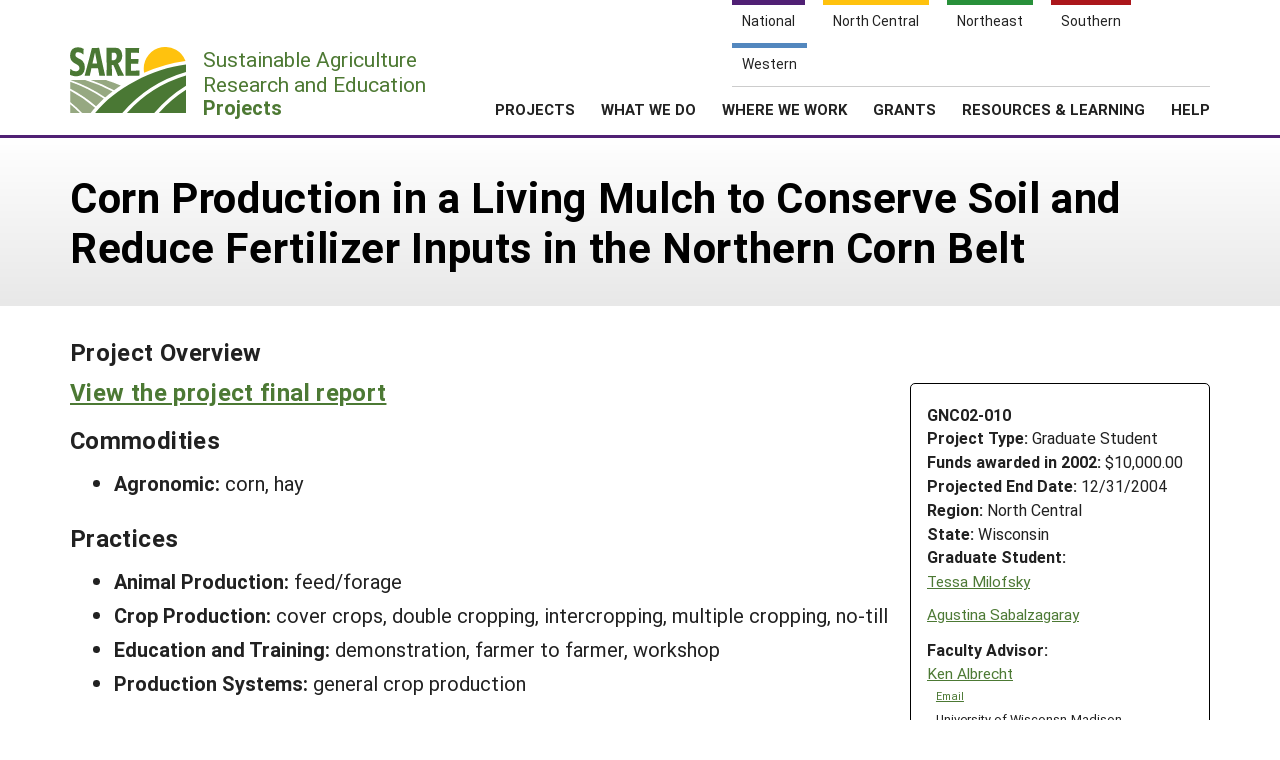

--- FILE ---
content_type: text/css
request_url: https://projects.sare.org/wp-content/cache/autoptimize/css/autoptimize_440b521da69df10cea9bc9eee323fe3d.css
body_size: 139610
content:
img:is([sizes=auto i],[sizes^="auto," i]){contain-intrinsic-size:3000px 1500px}
.alerts .alert{margin:1em 0;width:100%;font-size:18px;line-height:1.44em;letter-spacing:.01em;color:#111;border:1px solid #ccc;border-left:5px solid #222;border-radius:0 5px 5px 0;background-color:#f7f7f7;padding:0 2em 0 1em;position:relative;opacity:100;transition:opacity .5s}.alerts .alert.info{border-left:.5rem solid #036bfc}.alerts .alert.notice{border-left:.5em solid #f7bc33}.alerts .alert.success{border-left:.5em solid #228b22}.alerts .alert.warning{border-left:.5em solid #fc7303}.alerts .alert.error{border-left:.5em solid #fc0303}.alerts .alert .dismiss{display:inline-block;position:absolute;right:0;top:0;cursor:pointer;color:#ccc}.alerts .alert .dismiss:before{content:"X";font-size:1.25em;padding:.8em .5em;display:inline-block;line-height:.8em}.alerts .alert .dismiss:hover{color:#666;transition:color .5s}.alerts .alert.dismissed{opacity:0}form input.invalid,form select.invalid,form textarea.invalid{border:2px solid red}
:root{--wp-block-synced-color:#7a00df;--wp-block-synced-color--rgb:122,0,223;--wp-bound-block-color:var(--wp-block-synced-color);--wp-editor-canvas-background:#ddd;--wp-admin-theme-color:#007cba;--wp-admin-theme-color--rgb:0,124,186;--wp-admin-theme-color-darker-10:#006ba1;--wp-admin-theme-color-darker-10--rgb:0,107,160.5;--wp-admin-theme-color-darker-20:#005a87;--wp-admin-theme-color-darker-20--rgb:0,90,135;--wp-admin-border-width-focus:2px}@media (min-resolution:192dpi){:root{--wp-admin-border-width-focus:1.5px}}.wp-element-button{cursor:pointer}:root .has-very-light-gray-background-color{background-color:#eee}:root .has-very-dark-gray-background-color{background-color:#313131}:root .has-very-light-gray-color{color:#eee}:root .has-very-dark-gray-color{color:#313131}:root .has-vivid-green-cyan-to-vivid-cyan-blue-gradient-background{background:linear-gradient(135deg,#00d084,#0693e3)}:root .has-purple-crush-gradient-background{background:linear-gradient(135deg,#34e2e4,#4721fb 50%,#ab1dfe)}:root .has-hazy-dawn-gradient-background{background:linear-gradient(135deg,#faaca8,#dad0ec)}:root .has-subdued-olive-gradient-background{background:linear-gradient(135deg,#fafae1,#67a671)}:root .has-atomic-cream-gradient-background{background:linear-gradient(135deg,#fdd79a,#004a59)}:root .has-nightshade-gradient-background{background:linear-gradient(135deg,#330968,#31cdcf)}:root .has-midnight-gradient-background{background:linear-gradient(135deg,#020381,#2874fc)}:root{--wp--preset--font-size--normal:16px;--wp--preset--font-size--huge:42px}.has-regular-font-size{font-size:1em}.has-larger-font-size{font-size:2.625em}.has-normal-font-size{font-size:var(--wp--preset--font-size--normal)}.has-huge-font-size{font-size:var(--wp--preset--font-size--huge)}.has-text-align-center{text-align:center}.has-text-align-left{text-align:left}.has-text-align-right{text-align:right}.has-fit-text{white-space:nowrap!important}#end-resizable-editor-section{display:none}.aligncenter{clear:both}.items-justified-left{justify-content:flex-start}.items-justified-center{justify-content:center}.items-justified-right{justify-content:flex-end}.items-justified-space-between{justify-content:space-between}.screen-reader-text{border:0;clip-path:inset(50%);height:1px;margin:-1px;overflow:hidden;padding:0;position:absolute;width:1px;word-wrap:normal!important}.screen-reader-text:focus{background-color:#ddd;clip-path:none;color:#444;display:block;font-size:1em;height:auto;left:5px;line-height:normal;padding:15px 23px 14px;text-decoration:none;top:5px;width:auto;z-index:100000}html :where(.has-border-color){border-style:solid}html :where([style*=border-top-color]){border-top-style:solid}html :where([style*=border-right-color]){border-right-style:solid}html :where([style*=border-bottom-color]){border-bottom-style:solid}html :where([style*=border-left-color]){border-left-style:solid}html :where([style*=border-width]){border-style:solid}html :where([style*=border-top-width]){border-top-style:solid}html :where([style*=border-right-width]){border-right-style:solid}html :where([style*=border-bottom-width]){border-bottom-style:solid}html :where([style*=border-left-width]){border-left-style:solid}html :where(img[class*=wp-image-]){height:auto;max-width:100%}:where(figure){margin:0 0 1em}html :where(.is-position-sticky){--wp-admin--admin-bar--position-offset:var(--wp-admin--admin-bar--height,0px)}@media screen and (max-width:600px){html :where(.is-position-sticky){--wp-admin--admin-bar--position-offset:0px}}
:root{--wp--preset--aspect-ratio--square:1;--wp--preset--aspect-ratio--4-3:4/3;--wp--preset--aspect-ratio--3-4:3/4;--wp--preset--aspect-ratio--3-2:3/2;--wp--preset--aspect-ratio--2-3:2/3;--wp--preset--aspect-ratio--16-9:16/9;--wp--preset--aspect-ratio--9-16:9/16;--wp--preset--color--black:#000;--wp--preset--color--cyan-bluish-gray:#abb8c3;--wp--preset--color--white:#fff;--wp--preset--color--pale-pink:#f78da7;--wp--preset--color--vivid-red:#cf2e2e;--wp--preset--color--luminous-vivid-orange:#ff6900;--wp--preset--color--luminous-vivid-amber:#fcb900;--wp--preset--color--light-green-cyan:#7bdcb5;--wp--preset--color--vivid-green-cyan:#00d084;--wp--preset--color--pale-cyan-blue:#8ed1fc;--wp--preset--color--vivid-cyan-blue:#0693e3;--wp--preset--color--vivid-purple:#9b51e0;--wp--preset--color--us:#502074;--wp--preset--color--nc:#ffc20e;--wp--preset--color--ne:#28903a;--wp--preset--color--sare-green:#4d7933;--wp--preset--color--s:#ab161b;--wp--preset--color--w:#5387be;--wp--preset--color--sare-black:#212121;--wp--preset--gradient--vivid-cyan-blue-to-vivid-purple:linear-gradient(135deg,#0693e3 0%,#9b51e0 100%);--wp--preset--gradient--light-green-cyan-to-vivid-green-cyan:linear-gradient(135deg,#7adcb4 0%,#00d082 100%);--wp--preset--gradient--luminous-vivid-amber-to-luminous-vivid-orange:linear-gradient(135deg,#fcb900 0%,#ff6900 100%);--wp--preset--gradient--luminous-vivid-orange-to-vivid-red:linear-gradient(135deg,#ff6900 0%,#cf2e2e 100%);--wp--preset--gradient--very-light-gray-to-cyan-bluish-gray:linear-gradient(135deg,#eee 0%,#a9b8c3 100%);--wp--preset--gradient--cool-to-warm-spectrum:linear-gradient(135deg,#4aeadc 0%,#9778d1 20%,#cf2aba 40%,#ee2c82 60%,#fb6962 80%,#fef84c 100%);--wp--preset--gradient--blush-light-purple:linear-gradient(135deg,#ffceec 0%,#9896f0 100%);--wp--preset--gradient--blush-bordeaux:linear-gradient(135deg,#fecda5 0%,#fe2d2d 50%,#6b003e 100%);--wp--preset--gradient--luminous-dusk:linear-gradient(135deg,#ffcb70 0%,#c751c0 50%,#4158d0 100%);--wp--preset--gradient--pale-ocean:linear-gradient(135deg,#fff5cb 0%,#b6e3d4 50%,#33a7b5 100%);--wp--preset--gradient--electric-grass:linear-gradient(135deg,#caf880 0%,#71ce7e 100%);--wp--preset--gradient--midnight:linear-gradient(135deg,#020381 0%,#2874fc 100%);--wp--preset--font-size--small:13px;--wp--preset--font-size--medium:20px;--wp--preset--font-size--large:36px;--wp--preset--font-size--x-large:42px;--wp--preset--spacing--20:.44rem;--wp--preset--spacing--30:.67rem;--wp--preset--spacing--40:1rem;--wp--preset--spacing--50:1.5rem;--wp--preset--spacing--60:2.25rem;--wp--preset--spacing--70:3.38rem;--wp--preset--spacing--80:5.06rem;--wp--preset--shadow--natural:6px 6px 9px rgba(0,0,0,.2);--wp--preset--shadow--deep:12px 12px 50px rgba(0,0,0,.4);--wp--preset--shadow--sharp:6px 6px 0px rgba(0,0,0,.2);--wp--preset--shadow--outlined:6px 6px 0px -3px #fff,6px 6px #000;--wp--preset--shadow--crisp:6px 6px 0px #000}:where(body){margin:0}.wp-site-blocks>.alignleft{float:left;margin-right:2em}.wp-site-blocks>.alignright{float:right;margin-left:2em}.wp-site-blocks>.aligncenter{justify-content:center;margin-left:auto;margin-right:auto}:where(.is-layout-flex){gap:.5em}:where(.is-layout-grid){gap:.5em}.is-layout-flow>.alignleft{float:left;margin-inline-start:0;margin-inline-end:2em}.is-layout-flow>.alignright{float:right;margin-inline-start:2em;margin-inline-end:0}.is-layout-flow>.aligncenter{margin-left:auto !important;margin-right:auto !important}.is-layout-constrained>.alignleft{float:left;margin-inline-start:0;margin-inline-end:2em}.is-layout-constrained>.alignright{float:right;margin-inline-start:2em;margin-inline-end:0}.is-layout-constrained>.aligncenter{margin-left:auto !important;margin-right:auto !important}.is-layout-constrained>:where(:not(.alignleft):not(.alignright):not(.alignfull)){margin-left:auto !important;margin-right:auto !important}body .is-layout-flex{display:flex}.is-layout-flex{flex-wrap:wrap;align-items:center}.is-layout-flex>:is(*,div){margin:0}body .is-layout-grid{display:grid}.is-layout-grid>:is(*,div){margin:0}body{padding-top:0;padding-right:0;padding-bottom:0;padding-left:0}a:where(:not(.wp-element-button)){text-decoration:underline}:root :where(.wp-element-button,.wp-block-button__link){background-color:#32373c;border-width:0;color:#fff;font-family:inherit;font-size:inherit;font-style:inherit;font-weight:inherit;letter-spacing:inherit;line-height:inherit;padding-top:calc(0.667em + 2px);padding-right:calc(1.333em + 2px);padding-bottom:calc(0.667em + 2px);padding-left:calc(1.333em + 2px);text-decoration:none;text-transform:inherit}.has-black-color{color:var(--wp--preset--color--black) !important}.has-cyan-bluish-gray-color{color:var(--wp--preset--color--cyan-bluish-gray) !important}.has-white-color{color:var(--wp--preset--color--white) !important}.has-pale-pink-color{color:var(--wp--preset--color--pale-pink) !important}.has-vivid-red-color{color:var(--wp--preset--color--vivid-red) !important}.has-luminous-vivid-orange-color{color:var(--wp--preset--color--luminous-vivid-orange) !important}.has-luminous-vivid-amber-color{color:var(--wp--preset--color--luminous-vivid-amber) !important}.has-light-green-cyan-color{color:var(--wp--preset--color--light-green-cyan) !important}.has-vivid-green-cyan-color{color:var(--wp--preset--color--vivid-green-cyan) !important}.has-pale-cyan-blue-color{color:var(--wp--preset--color--pale-cyan-blue) !important}.has-vivid-cyan-blue-color{color:var(--wp--preset--color--vivid-cyan-blue) !important}.has-vivid-purple-color{color:var(--wp--preset--color--vivid-purple) !important}.has-us-color{color:var(--wp--preset--color--us) !important}.has-nc-color{color:var(--wp--preset--color--nc) !important}.has-ne-color{color:var(--wp--preset--color--ne) !important}.has-sare-green-color{color:var(--wp--preset--color--sare-green) !important}.has-s-color{color:var(--wp--preset--color--s) !important}.has-w-color{color:var(--wp--preset--color--w) !important}.has-sare-black-color{color:var(--wp--preset--color--sare-black) !important}.has-black-background-color{background-color:var(--wp--preset--color--black) !important}.has-cyan-bluish-gray-background-color{background-color:var(--wp--preset--color--cyan-bluish-gray) !important}.has-white-background-color{background-color:var(--wp--preset--color--white) !important}.has-pale-pink-background-color{background-color:var(--wp--preset--color--pale-pink) !important}.has-vivid-red-background-color{background-color:var(--wp--preset--color--vivid-red) !important}.has-luminous-vivid-orange-background-color{background-color:var(--wp--preset--color--luminous-vivid-orange) !important}.has-luminous-vivid-amber-background-color{background-color:var(--wp--preset--color--luminous-vivid-amber) !important}.has-light-green-cyan-background-color{background-color:var(--wp--preset--color--light-green-cyan) !important}.has-vivid-green-cyan-background-color{background-color:var(--wp--preset--color--vivid-green-cyan) !important}.has-pale-cyan-blue-background-color{background-color:var(--wp--preset--color--pale-cyan-blue) !important}.has-vivid-cyan-blue-background-color{background-color:var(--wp--preset--color--vivid-cyan-blue) !important}.has-vivid-purple-background-color{background-color:var(--wp--preset--color--vivid-purple) !important}.has-us-background-color{background-color:var(--wp--preset--color--us) !important}.has-nc-background-color{background-color:var(--wp--preset--color--nc) !important}.has-ne-background-color{background-color:var(--wp--preset--color--ne) !important}.has-sare-green-background-color{background-color:var(--wp--preset--color--sare-green) !important}.has-s-background-color{background-color:var(--wp--preset--color--s) !important}.has-w-background-color{background-color:var(--wp--preset--color--w) !important}.has-sare-black-background-color{background-color:var(--wp--preset--color--sare-black) !important}.has-black-border-color{border-color:var(--wp--preset--color--black) !important}.has-cyan-bluish-gray-border-color{border-color:var(--wp--preset--color--cyan-bluish-gray) !important}.has-white-border-color{border-color:var(--wp--preset--color--white) !important}.has-pale-pink-border-color{border-color:var(--wp--preset--color--pale-pink) !important}.has-vivid-red-border-color{border-color:var(--wp--preset--color--vivid-red) !important}.has-luminous-vivid-orange-border-color{border-color:var(--wp--preset--color--luminous-vivid-orange) !important}.has-luminous-vivid-amber-border-color{border-color:var(--wp--preset--color--luminous-vivid-amber) !important}.has-light-green-cyan-border-color{border-color:var(--wp--preset--color--light-green-cyan) !important}.has-vivid-green-cyan-border-color{border-color:var(--wp--preset--color--vivid-green-cyan) !important}.has-pale-cyan-blue-border-color{border-color:var(--wp--preset--color--pale-cyan-blue) !important}.has-vivid-cyan-blue-border-color{border-color:var(--wp--preset--color--vivid-cyan-blue) !important}.has-vivid-purple-border-color{border-color:var(--wp--preset--color--vivid-purple) !important}.has-us-border-color{border-color:var(--wp--preset--color--us) !important}.has-nc-border-color{border-color:var(--wp--preset--color--nc) !important}.has-ne-border-color{border-color:var(--wp--preset--color--ne) !important}.has-sare-green-border-color{border-color:var(--wp--preset--color--sare-green) !important}.has-s-border-color{border-color:var(--wp--preset--color--s) !important}.has-w-border-color{border-color:var(--wp--preset--color--w) !important}.has-sare-black-border-color{border-color:var(--wp--preset--color--sare-black) !important}.has-vivid-cyan-blue-to-vivid-purple-gradient-background{background:var(--wp--preset--gradient--vivid-cyan-blue-to-vivid-purple) !important}.has-light-green-cyan-to-vivid-green-cyan-gradient-background{background:var(--wp--preset--gradient--light-green-cyan-to-vivid-green-cyan) !important}.has-luminous-vivid-amber-to-luminous-vivid-orange-gradient-background{background:var(--wp--preset--gradient--luminous-vivid-amber-to-luminous-vivid-orange) !important}.has-luminous-vivid-orange-to-vivid-red-gradient-background{background:var(--wp--preset--gradient--luminous-vivid-orange-to-vivid-red) !important}.has-very-light-gray-to-cyan-bluish-gray-gradient-background{background:var(--wp--preset--gradient--very-light-gray-to-cyan-bluish-gray) !important}.has-cool-to-warm-spectrum-gradient-background{background:var(--wp--preset--gradient--cool-to-warm-spectrum) !important}.has-blush-light-purple-gradient-background{background:var(--wp--preset--gradient--blush-light-purple) !important}.has-blush-bordeaux-gradient-background{background:var(--wp--preset--gradient--blush-bordeaux) !important}.has-luminous-dusk-gradient-background{background:var(--wp--preset--gradient--luminous-dusk) !important}.has-pale-ocean-gradient-background{background:var(--wp--preset--gradient--pale-ocean) !important}.has-electric-grass-gradient-background{background:var(--wp--preset--gradient--electric-grass) !important}.has-midnight-gradient-background{background:var(--wp--preset--gradient--midnight) !important}.has-small-font-size{font-size:var(--wp--preset--font-size--small) !important}.has-medium-font-size{font-size:var(--wp--preset--font-size--medium) !important}.has-large-font-size{font-size:var(--wp--preset--font-size--large) !important}.has-x-large-font-size{font-size:var(--wp--preset--font-size--x-large) !important}
@font-face{font-family:'Roboto';font-style:italic;font-weight:400;src:url([data-uri]) format('woff');unicode-range:U+0000-00FF,U+0131,U+0152-0153,U+02BB-02BC,U+02C6,U+02DA,U+02DC,U+2000-206F,U+2074,U+20AC,U+2122,U+2191,U+2193,U+2212,U+2215,U+FEFF,U+FFFD}@font-face{font-family:'Roboto';font-style:italic;font-weight:700;src:url([data-uri]) format('woff');unicode-range:U+0000-00FF,U+0131,U+0152-0153,U+02BB-02BC,U+02C6,U+02DA,U+02DC,U+2000-206F,U+2074,U+20AC,U+2122,U+2191,U+2193,U+2212,U+2215,U+FEFF,U+FFFD}@font-face{font-family:'Roboto';font-style:normal;font-weight:400;src:url([data-uri]) format('woff');unicode-range:U+0000-00FF,U+0131,U+0152-0153,U+02BB-02BC,U+02C6,U+02DA,U+02DC,U+2000-206F,U+2074,U+20AC,U+2122,U+2191,U+2193,U+2212,U+2215,U+FEFF,U+FFFD}@font-face{font-family:'Roboto';font-style:normal;font-weight:500;src:url([data-uri]) format('woff');unicode-range:U+0000-00FF,U+0131,U+0152-0153,U+02BB-02BC,U+02C6,U+02DA,U+02DC,U+2000-206F,U+2074,U+20AC,U+2122,U+2191,U+2193,U+2212,U+2215,U+FEFF,U+FFFD}@font-face{font-family:'Roboto';font-style:normal;font-weight:700;src:url([data-uri]) format('woff');unicode-range:U+0000-00FF,U+0131,U+0152-0153,U+02BB-02BC,U+02C6,U+02DA,U+02DC,U+2000-206F,U+2074,U+20AC,U+2122,U+2191,U+2193,U+2212,U+2215,U+FEFF,U+FFFD}
@font-face{font-family:'fontello';src:url(//projects.sare.org/wp-content/themes/sare-theme/assets/css/fonts/fontello/css/../font/fontello.eot?87912600);src:url(//projects.sare.org/wp-content/themes/sare-theme/assets/css/fonts/fontello/css/../font/fontello.eot?87912600#iefix) format('embedded-opentype'),url(//projects.sare.org/wp-content/themes/sare-theme/assets/css/fonts/fontello/css/../font/fontello.woff2?87912600) format('woff2'),url(//projects.sare.org/wp-content/themes/sare-theme/assets/css/fonts/fontello/css/../font/fontello.woff?87912600) format('woff'),url(//projects.sare.org/wp-content/themes/sare-theme/assets/css/fonts/fontello/css/../font/fontello.ttf?87912600) format('truetype'),url(//projects.sare.org/wp-content/themes/sare-theme/assets/css/fonts/fontello/css/../font/fontello.svg?87912600#fontello) format('svg');font-weight:400;font-style:normal}[class^=icon-]:before,[class*=" icon-"]:before{font-family:"fontello";font-style:normal;font-weight:400;speak:never;display:inline-block;text-decoration:inherit;width:1em;margin-right:.2em;text-align:center;font-variant:normal;text-transform:none;line-height:1em;margin-left:.2em;-webkit-font-smoothing:antialiased;-moz-osx-font-smoothing:grayscale}.icon-basket:before{content:'\e800'}.icon-search:before{content:'\e801'}.icon-arrow-down:before{content:'\e802'}.icon-arrow-up:before{content:'\e803'}.icon-arrow-left:before{content:'\e804'}.icon-arrow-right:before{content:'\e805'}.icon-plus:before{content:'\e806'}.icon-minus:before{content:'\e807'}.icon-cancel:before{content:'\e808'}.icon-download:before{content:'\e809'}.icon-list:before{content:'\e80a'}.icon-overview:before{content:'\e80b'}.icon-down-big:before{content:'\e80c'}.icon-left-big:before{content:'\e80d'}.icon-right-big:before{content:'\e80e'}.icon-up-big:before{content:'\e80f'}.icon-twitter:before{content:'\e810'}.icon-menu:before{content:'\f0c9'}.icon-youtube:before{content:'\f16a'}.icon-instagram:before{content:'\f16d'}.icon-facebook:before{content:'\f308'}.icon-linkedin:before{content:'\f30c'}
.cf{*zoom:1}.cf:before,.cf:after{display:table;content:" "}.cf:after{clear:both}
/*! normalize.css v8.0.1 | MIT License | github.com/necolas/normalize.css */
html{line-height:1.15;-webkit-text-size-adjust:100%}body{margin:0}main{display:block}h1{font-size:2em;margin:.67em 0}hr{box-sizing:content-box;height:0;overflow:visible}pre{font-family:monospace,monospace;font-size:1em}abbr[title]{border-bottom:none;text-decoration:underline;text-decoration:underline dotted}code,kbd,samp{font-family:monospace,monospace;font-size:1em}small{font-size:80%}sub,sup{font-size:75%;line-height:0;position:relative;vertical-align:baseline}sub{bottom:-.25em}sup{top:-.5em}img{border-style:none}button,input,optgroup,select,textarea{font-family:inherit;font-size:100%;line-height:1.15;margin:0}button,input{overflow:visible}button,select{text-transform:none}button,[type=button],[type=reset],[type=submit]{-webkit-appearance:button}button::-moz-focus-inner,[type=button]::-moz-focus-inner,[type=reset]::-moz-focus-inner,[type=submit]::-moz-focus-inner{border-style:none;padding:0}button:-moz-focusring,[type=button]:-moz-focusring,[type=reset]:-moz-focusring,[type=submit]:-moz-focusring{outline:1px dotted ButtonText}fieldset{padding:.35em .75em .625em}legend{box-sizing:border-box;color:inherit;display:table;max-width:100%;padding:0;white-space:normal}progress{vertical-align:baseline}textarea{overflow:auto}[type=checkbox],[type=radio]{box-sizing:border-box;padding:0}[type=number]::-webkit-inner-spin-button,[type=number]::-webkit-outer-spin-button{height:auto}[type=search]{-webkit-appearance:textfield;outline-offset:-2px}[type=search]::-webkit-search-decoration{-webkit-appearance:none}::-webkit-file-upload-button{-webkit-appearance:button;font:inherit}details{display:block}summary{display:list-item}template{display:none}[hidden]{display:none}body,button,input,select,optgroup,textarea{color:#404040;line-height:1.5}p{margin-bottom:1.5em}dfn,cite,em,i{font-style:italic}blockquote{margin:0 1.5em}address{margin:0 0 1.5em}pre{background:#eee;font-size:.9375rem;line-height:1.6;margin-bottom:1.6em;max-width:100%;overflow:auto;padding:1.6em}code,kbd,tt,var{font-size:.9375rem}abbr,acronym{border-bottom:1px dotted #666;cursor:help}mark,ins{background:#fff9c0;text-decoration:none}big{font-size:125%}html{box-sizing:border-box}*,*:before,*:after{box-sizing:inherit}body{background:#fff}ul{list-style:disc}ol{list-style:decimal}dt{font-weight:700}dd{margin:0 1.5em 1.5em}img{height:auto;max-width:100%}figure{margin:1em 0}table{margin:0 0 1.5em;border:1px solid #000}th,td{border:1px solid #000;padding:5px;margin:0}button,input[type=button],input[type=reset],input[type=submit]{border:1px solid;border-color:#ccc #ccc #bbb;border-radius:3px;background:#e6e6e6;color:rgba(0,0,0,.8);font-size:.75rem;line-height:1;padding:.6em 1em .4em}button:hover,input[type=button]:hover,input[type=reset]:hover,input[type=submit]:hover{border-color:#ccc #bbb #aaa}button:active,button:focus,input[type=button]:active,input[type=button]:focus,input[type=reset]:active,input[type=reset]:focus,input[type=submit]:active,input[type=submit]:focus{border-color:#aaa #bbb #bbb}input[type=text],input[type=email],input[type=url],input[type=password],input[type=search],input[type=number],input[type=tel],input[type=range],input[type=date],input[type=month],input[type=week],input[type=time],input[type=datetime],input[type=datetime-local],input[type=color],textarea{color:#666;border:1px solid #ccc;border-radius:3px;padding:3px}input[type=text]:focus,input[type=email]:focus,input[type=url]:focus,input[type=password]:focus,input[type=search]:focus,input[type=number]:focus,input[type=tel]:focus,input[type=range]:focus,input[type=date]:focus,input[type=month]:focus,input[type=week]:focus,input[type=time]:focus,input[type=datetime]:focus,input[type=datetime-local]:focus,input[type=color]:focus,textarea:focus{color:#111}select{border:1px solid #ccc}textarea{width:100%}a{color:#000}a:visited{color:gray}a:hover,a:focus,a:active{color:#000}a:focus{outline:none}a:hover,a:active{outline:0}.main-navigation{clear:both;display:block;float:left;width:100%}.main-navigation ul{display:none;list-style:none;margin:0;padding-left:0}.main-navigation ul ul{box-shadow:0 3px 3px rgba(0,0,0,.2);float:left;position:absolute;top:100%;left:-999em;z-index:99999}.main-navigation ul ul ul{left:-999em;top:0}.main-navigation ul ul li:hover>ul,.main-navigation ul ul li.focus>ul{left:100%}.main-navigation ul ul a{width:200px}.main-navigation ul li:hover>ul,.main-navigation ul li.focus>ul{left:auto}.main-navigation li{float:left;position:relative}.main-navigation a{display:block;text-decoration:none}.menu-toggle,.main-navigation.toggled ul{display:block}@media screen and (min-width:37.5em){.menu-toggle{display:none}.main-navigation ul{display:block}}.site-main .comment-navigation,.site-main .posts-navigation,.site-main .post-navigation{margin:0 0 1.5em;overflow:hidden}.comment-navigation .nav-previous,.posts-navigation .nav-previous,.post-navigation .nav-previous,.comment-navigation .nav-next,.posts-navigation .nav-next,.post-navigation .nav-next{text-align:center;width:100%;font-weight:700}@media screen and (min-width:400px){.comment-navigation .nav-previous,.posts-navigation .nav-previous,.post-navigation .nav-previous{float:right;text-align:right;width:50%;font-weight:700}.comment-navigation .nav-next,.posts-navigation .nav-next,.post-navigation .nav-next{float:left;width:50%;font-weight:700}}.screen-reader-text{border:0;clip:rect(1px,1px,1px,1px);clip-path:inset(50%);height:1px;margin:-1px;overflow:hidden;padding:0;position:absolute !important;width:1px;word-wrap:normal !important}.screen-reader-text:focus{background-color:#f1f1f1;border-radius:3px;box-shadow:0 0 2px 2px rgba(0,0,0,.6);clip:auto !important;clip-path:none;color:#21759b;display:block;font-size:.875rem;font-weight:700;height:auto;left:5px;line-height:normal;padding:15px 23px 14px;text-decoration:none;top:5px;width:auto;z-index:100000}#content[tabindex="-1"]:focus{outline:0}.alignleft{display:inline;float:left;margin-right:1.5em}.alignright{display:inline;float:right;margin-left:1.5em}.aligncenter{clear:unset;display:block;margin-left:auto;margin-right:auto}.aligncenter.wp-block-embed{text-align:center}.clear:before,.clear:after,.entry-content:before,.entry-content:after,.comment-content:before,.comment-content:after,.site-header:before,.site-header:after,.site-content:before,.site-content:after,.site-footer:before,.site-footer:after{content:"";display:table;table-layout:fixed}.clear:after,.entry-content:after,.comment-content:after,.site-header:after,.site-content:after,.site-footer:after{clear:both}.widget{margin:0 0 1.5em}.widget select{max-width:100%}.sticky{display:block}.post,.page{margin:0}.updated:not(.published){display:none}.page-content,.entry-content,.entry-summary{padding-top:30px;padding-bottom:30px}details summary{cursor:pointer}.home .entry-content{padding-top:0}.page-links{clear:both;margin:0 0 1.5em}.comment-content a{word-wrap:break-word}.bypostauthor{display:block}.infinite-scroll .posts-navigation,.infinite-scroll.neverending .site-footer{display:none}.infinity-end.neverending .site-footer{display:block}.page-content .wp-smiley,.entry-content .wp-smiley,.comment-content .wp-smiley{border:none;margin-bottom:0;margin-top:0;padding:0}embed,iframe,object{max-width:100%}.custom-logo-link{display:inline-block}.wp-caption{margin-bottom:1.5em;max-width:100%;color:#777}.wp-caption img[class*=wp-image-]{display:block;margin-left:auto;margin-right:auto}.wp-caption .wp-caption-text{margin:.8075em 0}.wp-caption-text{text-align:center;font-size:80%}.gallery{margin-bottom:1.5em}.gallery-item{display:inline-block;text-align:center;vertical-align:top;width:100%}.gallery-columns-2 .gallery-item{max-width:50%}.gallery-columns-3 .gallery-item{max-width:33.33%}.gallery-columns-4 .gallery-item{max-width:25%}.gallery-columns-5 .gallery-item{max-width:20%}.gallery-columns-6 .gallery-item{max-width:16.66%}.gallery-columns-7 .gallery-item{max-width:14.28%}.gallery-columns-8 .gallery-item{max-width:12.5%}.gallery-columns-9 .gallery-item{max-width:11.11%}.gallery-caption{display:block}header.site-header{border-bottom:3px solid #502074;padding-top:0;padding-bottom:0;width:100%;background:#fff;z-index:10000;min-height:80px;position:fixed;top:0}@media(min-width:700px){header.site-header{padding-top:42px;padding-bottom:18px;position:relative}}header.site-header .pg-width{position:relative}body.sare-north-central header.site-header{border-color:#ffc20e}body.sare-southern header.site-header{border-color:#ab161b}body.sare-northeast header.site-header{border-color:#28903a}body.sare-western header.site-header{border-color:#5387be}@media(min-width:601px)and (max-width:699px){body.admin-bar header.site-header{top:46px}}#nav-sites{padding:0;border-bottom:1px solid #ccc;background:#fff;z-index:1;position:absolute;width:100vw;top:0;right:0;left:calc((100vw - 100%)/2*-1)}@media(min-width:700px){#nav-sites{top:-47px;width:323px;left:auto}}@media(min-width:850px){#nav-sites{width:478px}}#nav-sites ul{padding:0;margin:0;line-height:1em;display:flex}@media(min-width:700px){#nav-sites ul{display:block}}#nav-sites ul li{flex-direction:row;list-style:none;margin:0 5px 0 0}@media(min-width:700px){#nav-sites ul li{display:inline-block;margin:0 18px 0 0}}#nav-sites ul li:last-of-type{margin:0}#nav-sites .link{font-size:12px;line-height:1.4em;display:block;text-decoration:none;text-align:center;color:#222;transition:color .5s,background-color .5s;background-color:#fff;padding:0;width:calc(20vw - 4px);border-top:3px solid #fff}@media(min-width:700px){#nav-sites .link{font-size:14px;line-height:1.8em;border-top:5px solid #fff;padding:3px 10px 10px;min-width:50px;width:auto}}#nav-sites .link:hover,#nav-sites .link.on{color:#fff}#nav-sites .link .full{display:none}@media(min-width:850px){#nav-sites .link .full{display:inline}#nav-sites .link .abbr{display:none}}#nav-sites .link.national-link{border-color:#502074}#nav-sites .link.national-link:hover{background-color:#502074}#nav-sites .link.nc-link{border-color:#ffc20e}#nav-sites .link.nc-link:hover{background-color:#ffc20e}#nav-sites .link.ne-link{border-color:#28903a}#nav-sites .link.ne-link:hover{background-color:#28903a}#nav-sites .link.s-link{border-color:#ab161b}#nav-sites .link.s-link:hover{background-color:#ab161b}#nav-sites .link.w-link{border-color:#5387be}#nav-sites .link.w-link:hover{background-color:#5387be}body.sare #nav-sites .link.national-link{background-color:#502074;color:#fff}body.sare-north-central #nav-sites .link.nc-link{background-color:#ffc20e;color:#fff}body.sare-northeast #nav-sites .link.ne-link{background-color:#28903a;color:#fff}body.sare-southern #nav-sites .link.s-link{background-color:#ab161b;color:#fff}body.sare-western #nav-sites .link.w-link{background-color:#5387be;color:#fff}#navbar-1 .logo .header-logo-image{background:url("[data-uri]") no-repeat;background-size:100%;background-position:top center;display:inline-block}@media(max-width:699px){#navbar-1 .logo{position:absolute;top:32px;left:0;display:block;text-decoration:none;z-index:1;width:252px}}@media(max-width:699px)and (min-width:410px){#navbar-1 .logo{width:323px}}@media(max-width:699px){#navbar-1 .logo .header-logo-image{width:63px;height:36px;vertical-align:top}#navbar-1 .logo .header-logo-text{font-size:14px;font-weight:700;padding:1px 0 0 5px;line-height:1.3em;margin:0;display:inline-block;color:#4d7933;vertical-align:top}#navbar-1 .logo .region .abbr{display:inline}#navbar-1 .logo .region .full{display:none}}@media(max-width:699px)and (min-width:410px){#navbar-1 .logo .region .abbr{display:none}#navbar-1 .logo .region .full{display:inline}}@media(max-width:699px){#navbar-1 .logo.sare .region{display:none}#navbar-1>span.mobile-menu-btn{display:block;position:absolute;top:33px;right:0}#navbar-1>span.mobile-menu-btn:before{color:#222;font-size:34px;margin:0}#navbar-1>span.mobile-menu-btn.icon-cancel:before{color:#aaa}#navbar-1 #menu-header-menu,#navbar-1 #menu-logged-in-menu{display:block;width:100vw;background:#f4f4f4;position:absolute;top:80px;left:calc((100vw - 100%)/2*-1);height:calc(100vh - 79px);overflow-y:scroll;padding:0;max-height:0;margin-top:0;transition:max-height .5s,padding 1s}#navbar-1 #menu-header-menu li.menu-item a,#navbar-1 #menu-logged-in-menu li.menu-item a{display:block;padding:5px 21px;margin-bottom:3px;text-decoration:none;color:#222;line-height:1.2em}#navbar-1 #menu-header-menu li.menu-item a:after,#navbar-1 #menu-logged-in-menu li.menu-item a:after{content:"";font-family:"fontello";font-style:normal;font-weight:400;display:inline-block;color:#4d7933;position:relative;left:8px;font-size:18px;line-height:1em}#navbar-1 #menu-header-menu>.link-cart,#navbar-1 #menu-logged-in-menu>.link-cart{position:absolute;top:13px;right:45px;width:auto}#navbar-1 #menu-header-menu>.link-cart>a,#navbar-1 #menu-logged-in-menu>.link-cart>a{text-decoration:none;font-size:21px}#navbar-1 #menu-header-menu>.link-search,#navbar-1 #menu-logged-in-menu>.link-search{position:absolute;top:12px;right:10px;width:auto}#navbar-1 #menu-header-menu>.link-search>a,#navbar-1 #menu-logged-in-menu>.link-search>a{text-decoration:none;font-size:21px}#navbar-1 #menu-header-menu>li,#navbar-1 #menu-logged-in-menu>li{max-width:400px;margin:0 auto;width:100%;list-style:none}#navbar-1 #menu-header-menu>li>a,#navbar-1 #menu-logged-in-menu>li>a{font-size:16px;text-transform:uppercase;font-weight:700}#navbar-1 #menu-header-menu .sub-menu,#navbar-1 #menu-logged-in-menu .sub-menu{max-height:0;padding:0 0 0 21px;margin:0;transition:margin-bottom .5s,max-height 1s;overflow:hidden}#navbar-1 #menu-header-menu .sub-menu li,#navbar-1 #menu-logged-in-menu .sub-menu li{list-style:none}#navbar-1 #menu-header-menu li.menu-item-has-children>a:after,#navbar-1 #menu-logged-in-menu li.menu-item-has-children>a:after{content:"";left:13px}#navbar-1 #menu-header-menu li.menu-item-has-children.on>.sub-menu,#navbar-1 #menu-logged-in-menu li.menu-item-has-children.on>.sub-menu{transition:margin-bottom 1s,max-height 1s;margin-bottom:10px;max-height:1000px}#navbar-1 #menu-header-menu li.menu-item-has-children.on>a:after,#navbar-1 #menu-logged-in-menu li.menu-item-has-children.on>a:after{content:""}#navbar-1.mobile-on #menu-header-menu,#navbar-1.mobile-on #menu-logged-in-menu{padding:50px 0;max-height:1000px;z-index:1}}@media(max-width:699px)and (min-width:601px){body.admin-bar #navbar-1 #menu-header-menu,body.admin-bar #navbar-1 #menu-logged-in-menu{height:calc(100vh - 126px)}}@media(min-width:700px){#navbar-1{position:relative;height:70px;transition:height 1s}#navbar-1>span.mobile-menu-btn{display:none}#navbar-1 .logo{position:absolute;top:-30px;left:0;width:300px;display:block;text-decoration:none;z-index:1}}@media(min-width:700px)and (min-width:1100px){#navbar-1 .logo{width:370px;top:0;left:0}}@media(min-width:700px){#navbar-1 .logo .header-logo-image{width:98px;height:56px;vertical-align:top}}@media(min-width:700px)and (min-width:1100px){#navbar-1 .logo .header-logo-image{width:116px;height:66px}}@media(min-width:700px){#navbar-1 .logo .header-logo-text{padding:0 0 0 12px;font-size:17px;line-height:1.2em;margin:0;display:inline-block;color:#4d7933;vertical-align:top}}@media(min-width:700px)and (min-width:1100px){#navbar-1 .logo .header-logo-text{font-size:21px}}@media(min-width:700px){#navbar-1 .logo .header-logo-text .region{font-size:20px;display:block;line-height:20px;font-weight:700}#navbar-1 .logo .header-logo-text .region .abbr{display:none}#navbar-1 .logo.sare .header-logo-text{padding:10px 0 6px 12px}#navbar-1 .logo.sare .header-logo-text .region{display:none}#navbar-1.search-on{height:98px}#navbar-1.search-on ul#menu-header-menu,#navbar-1.search-on ul#menu-logged-in-menu{top:30px}#navbar-1 ul#menu-header-menu,#navbar-1 ul#menu-logged-in-menu{margin:5px 0 0;bottom:0;top:0;position:relative;padding-top:45px;padding-left:0;text-align:right;display:block;transition:top 1s}#navbar-1 ul#menu-header-menu>li,#navbar-1 ul#menu-logged-in-menu>li{list-style:none;display:inline-block;line-height:1.5em;margin-left:21px;margin-top:0;position:relative}#navbar-1 ul#menu-header-menu>li.menu-columns,#navbar-1 ul#menu-logged-in-menu>li.menu-columns{position:unset}#navbar-1 ul#menu-header-menu>li.menu-item a,#navbar-1 ul#menu-logged-in-menu>li.menu-item a{text-decoration:none;color:#222}#navbar-1 ul#menu-header-menu>li.menu-item a:hover,#navbar-1 ul#menu-logged-in-menu>li.menu-item a:hover{text-decoration:underline}#navbar-1 ul#menu-header-menu>li.menu-item>a,#navbar-1 ul#menu-logged-in-menu>li.menu-item>a{font-weight:700;font-size:14px;text-transform:uppercase}}@media(min-width:700px)and (min-width:700px){#navbar-1 ul#menu-header-menu>li.menu-item>a,#navbar-1 ul#menu-logged-in-menu>li.menu-item>a{display:inline-block;height:45px}}@media(min-width:700px)and (min-width:750px){#navbar-1 ul#menu-header-menu>li.menu-item>a,#navbar-1 ul#menu-logged-in-menu>li.menu-item>a{font-size:15px}}@media(min-width:700px){#navbar-1 ul#menu-header-menu>li.top-menu,#navbar-1 ul#menu-logged-in-menu>li.top-menu{margin:0;line-height:1em;position:absolute;top:15px}#navbar-1 ul#menu-header-menu>li.top-menu>a,#navbar-1 ul#menu-logged-in-menu>li.top-menu>a{text-decoration:none;font-size:14px;font-weight:400;color:#222;text-transform:none}}@media(min-width:700px)and (min-width:700px){#navbar-1 ul#menu-header-menu>li.top-menu>a,#navbar-1 ul#menu-logged-in-menu>li.top-menu>a{height:30px}}@media(min-width:700px){#navbar-1 ul#menu-header-menu>li.top-menu.link-about,#navbar-1 ul#menu-logged-in-menu>li.top-menu.link-about{right:76px}#navbar-1 ul#menu-header-menu>li.top-menu.link-news,#navbar-1 ul#menu-logged-in-menu>li.top-menu.link-news{right:174px}#navbar-1 ul#menu-header-menu>li.top-menu.link-search,#navbar-1 ul#menu-logged-in-menu>li.top-menu.link-search{right:-2px}#navbar-1 ul#menu-header-menu>li.top-menu.link-search a,#navbar-1 ul#menu-logged-in-menu>li.top-menu.link-search a{font-size:18px}#navbar-1 ul#menu-header-menu>li.top-menu.link-search a:after,#navbar-1 ul#menu-logged-in-menu>li.top-menu.link-search a:after{display:none}#navbar-1 ul#menu-header-menu>li.top-menu.link-cart,#navbar-1 ul#menu-logged-in-menu>li.top-menu.link-cart{right:35px}#navbar-1 ul#menu-header-menu>li.top-menu.link-cart a,#navbar-1 ul#menu-logged-in-menu>li.top-menu.link-cart a{font-size:18px}#navbar-1 ul#menu-header-menu>li.top-menu.link-cart a:after,#navbar-1 ul#menu-logged-in-menu>li.top-menu.link-cart a:after{display:none}#navbar-1 ul#menu-header-menu>li:hover>a,#navbar-1 ul#menu-header-menu>li.on>a,#navbar-1 ul#menu-logged-in-menu>li:hover>a,#navbar-1 ul#menu-logged-in-menu>li.on>a{color:#4c7934;position:relative}#navbar-1 ul#menu-header-menu>li:hover.menu-item-has-children>a:after,#navbar-1 ul#menu-header-menu>li.on.menu-item-has-children>a:after,#navbar-1 ul#menu-logged-in-menu>li:hover.menu-item-has-children>a:after,#navbar-1 ul#menu-logged-in-menu>li.on.menu-item-has-children>a:after{content:"";font-family:"fontello";position:absolute;left:calc((100% - 12px)/2);bottom:-3px;color:#ccc;z-index:10000;font-size:18px}#navbar-1 ul#menu-header-menu>li:hover>.sub-menu,#navbar-1 ul#menu-header-menu>li.on>.sub-menu,#navbar-1 ul#menu-logged-in-menu>li:hover>.sub-menu,#navbar-1 ul#menu-logged-in-menu>li.on>.sub-menu{display:block}#navbar-1 ul#menu-header-menu>li:hover.top-menu>.sub-menu,#navbar-1 ul#menu-header-menu>li.on.top-menu>.sub-menu,#navbar-1 ul#menu-logged-in-menu>li:hover.top-menu>.sub-menu,#navbar-1 ul#menu-logged-in-menu>li.on.top-menu>.sub-menu{top:29px;left:calc((260px - 100%)/2*-1);width:260px}#navbar-1 ul#menu-header-menu>li.top-menu:hover>a:after,#navbar-1 ul#menu-header-menu>li.top-menu.on>a:after,#navbar-1 ul#menu-logged-in-menu>li.top-menu:hover>a:after,#navbar-1 ul#menu-logged-in-menu>li.top-menu.on>a:after{bottom:-6px}#navbar-1 ul#menu-header-menu>li.align-submenu-left>.sub-menu,#navbar-1 ul#menu-logged-in-menu>li.align-submenu-left>.sub-menu{left:-13px}#navbar-1 ul#menu-header-menu>li.align-submenu-right>.sub-menu,#navbar-1 ul#menu-logged-in-menu>li.align-submenu-right>.sub-menu{left:auto;right:-13px}#navbar-1 ul#menu-header-menu>li>.sub-menu,#navbar-1 ul#menu-logged-in-menu>li>.sub-menu{position:absolute;top:43px;left:calc((300px - 100%)/2*-1);z-index:1000;display:none;padding:0 0 10px;margin:0;font-size:1rem;color:#212529;text-align:left;list-style:none;background-color:#fff;background-clip:padding-box;width:300px;max-height:calc(100vh - 150px);overflow:auto;border:1px solid #ccc;border-top:0;border-radius:0 0 5px 5px;box-shadow:0px 8px 8px 0px rgba(0,0,0,.1)}#navbar-1 ul#menu-header-menu>li>.sub-menu>li,#navbar-1 ul#menu-logged-in-menu>li>.sub-menu>li{margin-bottom:0}#navbar-1 ul#menu-header-menu>li>.sub-menu>li a,#navbar-1 ul#menu-logged-in-menu>li>.sub-menu>li a{display:block;padding:6px 19px 5px 13px}#navbar-1 ul#menu-header-menu>li>.sub-menu>li a:after,#navbar-1 ul#menu-logged-in-menu>li>.sub-menu>li a:after{content:"";font-family:"fontello";font-style:normal;font-weight:400;display:inline-block;color:#4d7933;position:relative;left:5px;margin-right:-6px}#navbar-1 ul#menu-header-menu>li>.sub-menu>li a:hover,#navbar-1 ul#menu-logged-in-menu>li>.sub-menu>li a:hover{background-color:#f8f9fa}#navbar-1 ul#menu-header-menu>li>.sub-menu>li.menu-item-has-children,#navbar-1 ul#menu-logged-in-menu>li>.sub-menu>li.menu-item-has-children{display:inline-block;width:calc(33.3333333333% - 20px);vertical-align:top}#navbar-1 ul#menu-header-menu>li>.sub-menu>li.menu-item-has-children:nth-child(3),#navbar-1 ul#menu-logged-in-menu>li>.sub-menu>li.menu-item-has-children:nth-child(3){padding:0 5px;width:calc(33.3333333333% + 30px)}#navbar-1 ul#menu-header-menu>li>.sub-menu>li.menu-item-has-children>a,#navbar-1 ul#menu-logged-in-menu>li>.sub-menu>li.menu-item-has-children>a{text-transform:uppercase;cursor:text;font-weight:700;padding:9px 13px 7px;border-bottom:1px solid #e9ecef}#navbar-1 ul#menu-header-menu>li>.sub-menu>li.menu-item-has-children>a:hover,#navbar-1 ul#menu-logged-in-menu>li>.sub-menu>li.menu-item-has-children>a:hover{text-decoration:none;background-color:#fff}#navbar-1 ul#menu-header-menu>li>.sub-menu>li.menu-item-has-children>a:after,#navbar-1 ul#menu-logged-in-menu>li>.sub-menu>li.menu-item-has-children>a:after{display:none}#navbar-1 ul#menu-header-menu>li>.sub-menu>li>.sub-menu,#navbar-1 ul#menu-logged-in-menu>li>.sub-menu>li>.sub-menu{padding:0;margin:0}#navbar-1 ul#menu-header-menu>li>.sub-menu>li>.sub-menu li,#navbar-1 ul#menu-logged-in-menu>li>.sub-menu>li>.sub-menu li{list-style:none}#navbar-1 ul#menu-header-menu>li.menu-columns>.sub-menu,#navbar-1 ul#menu-logged-in-menu>li.menu-columns>.sub-menu{width:750px;max-width:calc(100vw - 60px);right:0;left:auto;top:88px}#navbar-1 ul#menu-header-menu>li.menu-columns>.sub-menu>li:first-of-type a,#navbar-1 ul#menu-logged-in-menu>li.menu-columns>.sub-menu>li:first-of-type a{font-size:19px;font-weight:700;padding:9px 13px 7px;border-bottom:1px solid #e9ecef}}.search-results #content.site-content{max-width:100%}.search-results .page-header{margin-left:calc((100vw - 100%)/2*-1);width:100vw}.search-results .page-header .sub-header{text-align:center;background:linear-gradient(to bottom,#fff 0%,#e8e8e8 100%);padding-top:13px;padding-bottom:13px}.search-results .page-header .sub-header .h-left,.search-results .page-header .sub-header .h-right{vertical-align:top;text-align:left;display:inline-block}.search-results .page-header .sub-header .h-left{max-width:150px;padding-right:21px}.search-results .page-header .sub-header .h-left h1{font-size:34px}.search-results .page-header .sub-header .h-right h2{margin:0 0 21px;font-size:32px;font-weight:700}.search-results .page-header .sub-header .h-right h3{font-size:20px;font-weight:400}.search-results .page-header .sub-header .h-right a{text-decoration:none}.search-results .page-header .sub-header .h-right a:hover{text-decoration:underline}.search-results h1{font-size:28px;margin:0 0 21px;font-weight:700;display:block;color:#212121}.search-results h2{font-size:18px;font-weight:400;max-width:500px;display:block;color:#212121;margin:20px auto}.search-results h3{font-size:20px;font-weight:700}.search-results h4{font-size:18px;font-weight:700}.search-results .search-links{display:inline-block;margin-bottom:55px}.search-results .search-links>a{font-size:16px;color:#333 !important;margin:0}.search-results .search-links>a:first-of-type{margin-right:8px}.search-results .search-links span{font-size:16px;color:#333 !important}.search-results .applied-filters{display:inline;font-size:16px;padding-left:10px}.search-results .applied-filters .group{display:inline-block;margin-right:8px}.search-results .applied-filters label{font-size:14px;display:inline-block;cursor:pointer}.search-results .applied-filters .filter{background:#ccc;border-radius:20px;border:2px solid #ccc;padding:3px 18px 3px 6px;font-size:13px;text-decoration:none;color:#000;display:inline-block;line-height:1em;position:relative}.search-results .applied-filters .filter:before{position:absolute;right:1px;top:3px;font-size:13px;color:#666}.search-results .applied-filters .filter:hover{background:rgba(0,0,0,0);border-color:#900;color:#900}.search-results .applied-filters .filter:hover:before{color:#900}.search-results .applied-filters .reset-filters{font-size:14px;display:inline-block;text-decoration:none}.search-results .applied-filters .reset-filters:before{font-size:12px;margin-right:3px}.search-results .applied-filters .reset-filters:hover{color:#900}.search-results .search-filters label{color:#444;font-size:16px;display:block}.search-results .search-filters .select-wrap{position:relative;display:inline-block;border-top:2px solid #cdcdcd;border-bottom:2px solid #cdcdcd;border-right:1px solid #cdcdcd}.search-results .search-filters .select-wrap.icon-arrow-down:before{position:absolute;top:11px;right:5px;font-size:20px;color:#4d7933}.search-results .search-filters .select-wrap:first-of-type{border-left:2px solid #cdcdcd;border-radius:5px 0 0 5px}.search-results .search-filters .select-wrap:last-of-type{border-right:2px solid #cdcdcd;border-radius:0 5px 5px 0;margin-right:30px}.search-results .search-filters select{position:relative;padding:2px 40px 0 12px !important;border:0 !important;height:40px !important;background:rgba(0,0,0,0) !important;-webkit-appearance:none;-moz-appearance:none;font-size:16px !important;line-height:1.5em;cursor:pointer}.search-results .search-filters select::-ms-expand{display:none}.search-results .search-filters select:hover{border-color:#cdcdcd}.search-results .search-filters select:focus{border-color:#cdcdcd;box-shadow:none;color:#222;outline:none}.search-results .search-filters select option{font-weight:400}.search-results .search-filters .categories-expand{margin:0 0 21px;padding:0;background:rgba(0,0,0,0);position:relative;font-size:16px !important;line-height:1.5em;border:2px solid #cdcdcd;border-radius:5px;max-width:300px;height:44px;overflow:hidden;transition:background 1s}.search-results .search-filters .categories-expand.on{background:#cdcdcd;height:auto}.search-results .search-filters .categories-expand li{list-style:none;padding:2px 0 2px 10px;position:relative;font-size:16px;background-color:rgba(0,0,0,0);transition:background-color .5s ease-out}.search-results .search-filters .categories-expand li.highlight{background-color:#fff1c7}.search-results .search-filters .categories-expand li input[type=checkbox]{margin-right:8px;cursor:pointer;vertical-align:top;margin-top:5px}.search-results .search-filters .categories-expand li .toggle{display:inline-block;width:calc(100% - 30px);font-size:16px;position:relative;cursor:pointer}.search-results .search-filters .categories-expand li .toggle .text{display:inline-block;width:calc(100% - 30px)}.search-results .search-filters .categories-expand li .toggle [class^=icon-],.search-results .search-filters .categories-expand li .toggle [class*=" icon-"]{width:30px;height:30px;text-align:center;padding:3px;color:#4d7933;font-size:15px;vertical-align:top}.search-results .search-filters .categories-expand li ul{border:0;padding:5px 0 0 5px;margin:0;max-height:0;overflow:hidden;transition:max-height .5s}.search-results .search-filters .categories-expand li.on>.toggle>[class^=icon-]:before,.search-results .search-filters .categories-expand li.on>.toggle>[class*=" icon-"]:before{content:"";color:#666}.search-results .search-filters .categories-expand li.on>ul{max-height:3000px}.search-results .search-filters .categories-expand>li{list-style:none;padding:7px 10px 5px;margin:0;font-size:18px}.search-results .search-filters .categories-expand>li>.toggle{height:40px;padding:0;width:100%}.search-results .search-filters .categories-expand>li>.toggle [class^=icon-],.search-results .search-filters .categories-expand>li>.toggle [class*=" icon-"]{top:0}.search-results .search-filters .categories-expand>li>ul{background:#fff;border-left:0;border-right:0;border-radius:0;width:calc(100% + 20px);margin-left:-10px;margin-top:6px;padding:0}.search-results .search-filters .categories-expand>li>ul>li{border-bottom:2px solid #cdcdcd}.search-results .results{width:100%;padding:21px 0}.search-results .results .expand-search{text-align:center;font-size:16px;font-style:italic}.search-results .results article{padding:21px}.search-results .results article.has-post-thumbnail{min-height:180px}.search-results .results article:nth-of-type(2n){background:#f4f4f4;border-radius:8px}.search-results .results article .img-wrap{display:inline-block;float:left;margin:0 10px 10px 0;max-width:25%;min-width:100px;max-height:130px;border-radius:5px;overflow:hidden}.search-results .results article .bread,.search-results .results article .bread:visited{font-size:14px;padding-top:1px;line-height:1.3;color:#999;font-style:normal;overflow:hidden;white-space:nowrap;width:100%}.search-results .results article .bread span,.search-results .results article .bread:visited span{display:inline-block;overflow:hidden}.search-results .results article .bread .icon-arrow-right,.search-results .results article .bread:visited .icon-arrow-right{max-width:125px;text-overflow:ellipsis;overflow:hidden;white-space:nowrap;display:inline-block;margin-left:4px}.search-results .results article .bread .icon-arrow-right:hover,.search-results .results article .bread:visited .icon-arrow-right:hover{max-width:1000px}.search-results .results article .bread .icon-arrow-right:before,.search-results .results article .bread:visited .icon-arrow-right:before{margin:0;padding:0;font-size:10px;position:relative;bottom:1px;right:1px}.search-results .results article br{display:none}.search-results .results article.has-post-thumbnail br{display:block}.search-results .results article a{color:#212121;text-decoration:none}.search-results .results article a:hover{text-decoration:underline}.search-results .results article a:visited{color:#609}.search-results .results article h3{font-size:20px;line-height:1.3;margin:2px 0 5px}.search-results .results article h3 .icon-arrow-right{font-size:20px;color:#4d7933}.search-results .results article.has-post-thumbnail h3{display:inline}.search-results .results article.page-mode-development h3{color:red}.search-results .results article.page-mode-archived h3{color:orange}.search-results .results article p{margin:0;line-height:1.44em}.search-results .results article h4{color:#666;font-size:16px;font-weight:700;padding:0;margin:10px 0 8px 18px;clear:both}.search-results .results article ul{padding:0 0 0 28px;margin:0;position:relative}.search-results .results article ul:before{content:" ";display:block;height:calc(100% + 20px);width:0;border-left:3px solid rgba(221,221,221,.8666666667);position:absolute;top:-24px;left:0}.search-results .results article ul li{position:relative;margin:0;padding:0;list-style:none;font-size:14px}.search-results .results article ul li.product{font-weight:700}.search-results .results article ul li:before{position:absolute;top:4px;left:-15px;font-size:12px}.search-results .results-wrap.sidebar .search-filters{width:calc(100% - 34px);max-width:300px;position:fixed;right:-305px;top:30px;max-height:calc(100% - 26px);z-index:99999;transition:right 1s}.search-results .results-wrap.sidebar .search-filters.on{right:0}.search-results .results-wrap.sidebar .search-filters #search-filters-more-link{font-size:16px;margin:0 0 10px;display:inline-block}.search-results .results-wrap.sidebar .search-filters .toggle-sidebar{display:block;text-decoration:none;font-size:22px;padding:10px 5px 0 0;text-align:center;background:#fff;border:1px solid #ccc;border-right:0;border-radius:8px 0 0 8px;width:55px;height:50px;box-shadow:-4px 2px 5px rgba(0,0,0,.15);position:absolute;left:-54px;top:140px}@media(min-width:700px){.search-results .results-wrap.sidebar .search-filters .toggle-sidebar{top:170px}}.search-results .results-wrap.sidebar .search-filters .search-filters-sidebar{width:100%;max-height:calc(100vh - 26px);background:#fff;border:1px solid #ccc;border-radius:8px 0 0 8px;padding:13px;overflow:auto}.search-results .results-wrap.sidebar .search-filters.on .search-filters-sidebar{box-shadow:0 0 10px rgba(0,0,0,.35)}.search-results .results-wrap.sidebar .search-filters label{font-size:18px;font-weight:700;margin:0 0 13px}.search-results .results-wrap.sidebar .search-filters .select-wrap{border:2px solid #cdcdcd;display:block;width:100%;margin-bottom:21px}.search-results .results-wrap.sidebar .search-filters .select-wrap:nth-child(n){border-radius:5px}.search-results .results-wrap.sidebar .search-filters .select-wrap select{width:100%}.search-results .top-nav{font-size:17px;padding-bottom:21px;border-bottom:1px solid #f4f4f4;text-align:center}.search-results .top-nav p{max-width:100%}.search-results .top-nav .display-text{margin-bottom:0}.search-results .bottom-nav{text-align:center;margin-top:21px}.search-results .pagination{font-size:17px;display:inline-block}.search-results .pagination .page-numbers{padding:0 6px}.search-results .pagination .page-numbers.dots{font-weight:400 !important;text-decoration:none !important}.search-results .pagination .page-numbers.current,.search-results .pagination .page-numbers:hover{font-weight:700;text-decoration:underline}.search-results .pagination .page-numbers.next{text-transform:uppercase;font-weight:700}.search-results .pagination .page-numbers.next .icon-arrow-right:before{margin:0;color:#4d7933}.search-results .projects-search-results{margin-top:55px}#navbar-1.search-on ul#menu-header-menu>li.search-form-wrap{top:9px}@media(min-width:700px){#navbar-1.search-on ul#menu-header-menu>li.search-form-wrap{top:-28px}}#navbar-1 ul#menu-header-menu>li.search-form-wrap{position:absolute;top:-40px;left:21px;max-width:220px !important;height:34px;transition:top 1s;width:100%;padding:0;border-radius:5px;display:block}@media(min-width:400px){#navbar-1 ul#menu-header-menu>li.search-form-wrap{left:0;right:140px}}@media(min-width:700px){#navbar-1 ul#menu-header-menu>li.search-form-wrap{left:auto;right:1px;margin-left:0}}#navbar-1 ul#menu-header-menu>li.search-form-wrap input[type=search]{width:calc(100% - 34px);padding:14px 5px;border-radius:5px 0 0 5px;font-weight:400;border:1px solid #ccc;border-right:0;height:34px;color:#212121;vertical-align:top;font-size:15px}#navbar-1 ul#menu-header-menu>li.search-form-wrap input[type=search]:focus{outline:0 none !important;border-color:#666}#navbar-1 ul#menu-header-menu>li.search-form-wrap label{padding:0;margin:0;display:inline}#navbar-1 ul#menu-header-menu>li.search-form-wrap .submit{background:#444;border-radius:0 34px 34px 0;position:relative;cursor:pointer;height:34px;width:34px;border:0;display:inline-block;vertical-align:top;padding:0}#navbar-1 ul#menu-header-menu>li.search-form-wrap .submit:before{position:absolute;top:47%;left:38%;transform:translate(-50%,-50%);font-size:15px;color:#fff}#navbar-1 ul#menu-header-menu>li.search-form-wrap .submit:focus{outline:0 none !important}.block-search{margin-top:21px}.block-search .search-options{margin:55px auto 0;text-align:center}.block-search .search-wrap{max-width:40%;min-width:250px;width:100%;padding:0;border-radius:5px;display:inline-block;vertical-align:top;margin-bottom:21px;margin-right:21px}.block-search .search-wrap input[type=search]{width:calc(100% - 40px);padding:15px 20px;border-radius:5px 0 0 5px;font-size:18px;border:2px solid #fff;height:40px;color:#212121;box-shadow:0 4px 8px 0 rgba(0,0,0,.2),3px 6px 20px 5px rgba(0,0,0,.19);vertical-align:top}.block-search .search-wrap input[type=search]::placeholder,.block-search .search-wrap input[type=search]::-webkit-input-placeholder,.block-search .search-wrap input[type=search]::-ms-input-placeholder{color:red}.block-search .search-wrap input[type=search]:focus{outline:0 none !important;border:2px solid #4d7933;border-right:0}.block-search .search-wrap .submit{background:#4d7933;border-radius:0 45px 45px 0;position:relative;cursor:pointer;height:40px;width:40px;border:0;box-shadow:2px 5px 8px 0 rgba(0,0,0,.2),0 6px 20px 0 rgba(0,0,0,.19);vertical-align:top}.block-search .search-wrap .submit:before{position:absolute;top:51%;left:40%;transform:translate(-50%,-50%);font-size:18px;color:#fff}.block-search .search-wrap .submit:focus{outline:0 none !important}body.single .table-of-contents{clear:both;margin-top:55px}body.single .table-of-contents .toggle{display:inline-block;font-size:25px;margin-right:13px}body.single .table-of-contents h3{margin:0 0 35px;display:inline-block}body.single .table-of-contents ul{padding:0;margin:0;overflow:visible}body.single .table-of-contents ul li{list-style:none;padding-left:20px;text-align:left}body.single .table-of-contents ul li a{text-decoration:none;color:#000;position:relative}body.single .table-of-contents ul li a:visited{color:#000}body.single .table-of-contents ul li a:before{display:inline-block;content:"•";margin-right:5px;color:#4d7933;font-size:1.2em;top:1px;position:absolute;left:-15px}body.single .table-of-contents nav>ul>li{margin-bottom:13px;padding-left:35px}body.single .table-of-contents nav>ul>li>a{font-size:22px;color:#000;font-weight:500}body.single .table-of-contents nav>ul>li ul{margin-top:10px}body.single .table-of-contents nav>ul>li ul li{margin-top:5px;padding-left:34px}body.single .table-of-contents nav>ul>li ul li a{font-size:18px}body.single .table-of-contents nav>ul>li ul li a:before{top:2px}body.single .entry-header .table-of-contents{padding:16px 15px;border:1px solid #707070;border-top:8px solid;background:#fff;height:auto;width:320px;text-align:left}body.single .entry-header .table-of-contents.sticky{z-index:100}@media(max-width:1819px){body.single .entry-header .table-of-contents.sticky{position:fixed;bottom:20px;border-top:1px solid #707070;border-right:0;right:-320px;transition:right 1s;margin-top:0}}@media(max-width:380px){body.single .entry-header .table-of-contents.sticky{width:calc(100vw - 60px);right:calc((100vw - 60px)*-1)}}@media(min-width:1820px){body.single .entry-header .table-of-contents.sticky{position:fixed;top:0;bottom:20px;margin:0;right:0;width:calc((100vw - 1180px)/2);z-index:999999999999}}@media(max-width:1819px){body.single .entry-header .table-of-contents.sticky .toggle{cursor:pointer;position:absolute;left:-59px;top:-1px;background:#fff;padding:11px 8px 10px;border:1px solid #707070;border-left:8px solid;border-right:0}body.single .entry-header .table-of-contents.sticky.on{right:0}body.single .entry-header .table-of-contents.sticky.on .toggle:before{content:""}}body.single .entry-header .table-of-contents .product-preview{display:none}body.single .entry-header .table-of-contents.sticky .product-preview{display:flex;margin-bottom:13px;border-bottom:1px dashed #707070;padding-bottom:13px}body.single .entry-header .table-of-contents.sticky .product-preview .left{overflow:hidden;max-height:172px}@media(max-width:380px){body.single .entry-header .table-of-contents.sticky .product-preview .left{max-height:120px}}body.single .entry-header .table-of-contents.sticky .product-preview .left img{max-height:100%}body.single .entry-header .table-of-contents.sticky .product-preview .action-line .styled-button{text-align:center;width:114px;margin-left:18px;margin-bottom:18px;padding:23px 5px 0}body.single .entry-header .table-of-contents h3{font-size:24px;text-transform:none;margin:0 0 21px}@media(max-width:380px){body.single .entry-header .table-of-contents h3{font-size:21px}}body.single .entry-header .table-of-contents .toc-nav{overflow-y:scroll;overflow-x:hidden;position:relative;height:auto;max-height:calc(100vh - 535px)}@media(min-width:1820px){body.single .entry-header .table-of-contents .toc-nav{max-height:calc(100vh - 290px)}}@media(max-width:699px){body.single .entry-header .table-of-contents .toc-nav{max-height:calc(100vh - 480px)}}@media(max-width:380px){body.single .entry-header .table-of-contents .toc-nav{max-height:calc(100vh - 435px)}}body.single .entry-header .table-of-contents ul li a{display:block;font-size:21px}@media(max-width:380px){body.single .entry-header .table-of-contents ul li a{font-size:18px}}body.single .entry-header .table-of-contents ul li.development>a{color:red}body.single .entry-header .table-of-contents ul li.highlighted{position:relative}body.single .entry-header .table-of-contents ul li.highlighted>a:after{content:"";display:block;position:absolute;top:-5px;left:-50px;height:calc(100% + 10px);width:100vw;background-color:rgba(255,194,14,.1490196078)}body.single .entry-header .table-of-contents ul li.highlighted>a:before{color:#999}body.single .entry-header .table-of-contents nav>ul>li{padding-left:21px}body.single .entry-header .table-of-contents nav>ul>li.prev-chapter:before,body.single .entry-header .table-of-contents nav>ul>li.next-chapter:before{font-size:18px;font-style:italic;display:block}body.single .entry-header .table-of-contents nav>ul>li.prev-chapter a,body.single .entry-header .table-of-contents nav>ul>li.next-chapter a{font-weight:400;font-style:normal}body.single .entry-header .table-of-contents nav>ul>li.prev-chapter a:before,body.single .entry-header .table-of-contents nav>ul>li.next-chapter a:before{color:#e8e8e8}body.single .entry-header .table-of-contents nav>ul>li.prev-chapter:before{content:"Previous"}body.single .entry-header .table-of-contents nav>ul>li.next-chapter:before{content:"Next"}body.single .entry-header .table-of-contents nav>ul>li.main-heading:before{display:block;text-align:center;font-size:21px;margin-bottom:10px;font-style:italic}body.single .entry-header .table-of-contents nav>ul>li.main-heading>a{font-weight:700}body.single .entry-header .table-of-contents nav>ul>li ul{margin-left:-20px}body.single .entry-header .table-of-contents nav>ul>li ul li a:before{color:#e8e8e8}@media(min-width:1820px){body.single.admin-bar .entry-header .table-of-contents.sticky{top:40px}}@media(min-width:1820px){body.single.admin-bar .entry-header .table-of-contents.sticky .toc-nav{max-height:calc(100vh - 390px)}}@media(min-width:1820px){body.sare .entry-header .table-of-contents{border-top-color:#502074}}body.sare .entry-header .table-of-contents.sticky .toggle{border-left-color:#502074}@media(min-width:1820px){body.sare-north-central .entry-header .table-of-contents{border-top-color:#ffc20e}}body.sare-north-central .entry-header .table-of-contents.sticky .toggle{border-left-color:#ffc20e}@media(min-width:1820px){body.sare-northeast .entry-header .table-of-contents{border-top-color:#28903a}}body.sare-northeast .entry-header .table-of-contents.sticky .toggle{border-left-color:#28903a}@media(min-width:1820px){body.sare-southern .entry-header .table-of-contents{border-top-color:#ab161b}}body.sare-southern .entry-header .table-of-contents.sticky .toggle{border-left-color:#ab161b}@media(min-width:1820px){body.sare-western .entry-header .table-of-contents{border-top-color:#5387be}}body.sare-western .entry-header .table-of-contents.sticky .toggle{border-left-color:#5387be}body.single-product .entry-header,body.single-pub-text-page .entry-header{position:relative}body.single-product .entry-header .pg-width,body.single-pub-text-page .entry-header .pg-width{position:relative}body.single-product .entry-header .h-left,body.single-pub-text-page .entry-header .h-left{width:100%}@media(min-width:750px){body.single-product .entry-header .h-left,body.single-pub-text-page .entry-header .h-left{float:left;width:calc(100% - 300px)}}body.single-product .entry-header .h-left .subheader,body.single-pub-text-page .entry-header .h-left .subheader{font-weight:400;margin:6px 0 10px}body.single-product .entry-header .h-left .creator,body.single-pub-text-page .entry-header .h-left .creator{margin:0 0 2px}body.single-product .entry-header .h-left .details,body.single-pub-text-page .entry-header .h-left .details{margin-bottom:14px}body.single-product .entry-header .h-left .action-line .styled-button,body.single-pub-text-page .entry-header .h-left .action-line .styled-button{margin-bottom:21px;margin-right:57px}body.single-product .entry-header .h-left .action-line #product-order-form,body.single-pub-text-page .entry-header .h-left .action-line #product-order-form{display:inline-block}body.single-product .entry-header .h-left .how-to-order,body.single-pub-text-page .entry-header .h-left .how-to-order{margin-top:0}body.single-product .entry-header .h-right,body.single-pub-text-page .entry-header .h-right{width:100%;margin-top:34px;text-align:center}@media(min-width:750px){body.single-product .entry-header .h-right,body.single-pub-text-page .entry-header .h-right{margin-top:0;float:right;width:300px}}body.single-product .entry-header .h-right img,body.single-pub-text-page .entry-header .h-right img{max-height:300px;width:auto}body.single-product .entry-header .h-right .how-to-order,body.single-pub-text-page .entry-header .h-right .how-to-order{margin:0 0 0 18px;font-size:16px}body.single-product .entry-content,body.single-pub-text-page .entry-content{padding-top:30px}body.single-product .icon-overview,body.single-pub-text-page .icon-overview{display:block;color:#212121;text-decoration:none;padding:13px;width:135px;font-size:14px;text-transform:uppercase;letter-spacing:.07em;font-weight:500;height:47px;position:absolute;left:235px;bottom:-60px}@media(min-width:600px){body.single-product .icon-overview,body.single-pub-text-page .icon-overview{bottom:-68px}}@media(min-width:769px){body.single-product .icon-overview,body.single-pub-text-page .icon-overview{bottom:-80px}}body.single-product .icon-overview:before,body.single-pub-text-page .icon-overview:before{color:#4c7934;font-size:19px;margin-right:6px}body.single-product .product-details>img:first-of-type,body.single-pub-text-page .product-details>img:first-of-type{margin-bottom:5px}body.single-product .product-details .creator,body.single-pub-text-page .product-details .creator{margin-bottom:20px}body.single-product .product-details .price,body.single-pub-text-page .product-details .price{margin:21px 0}body.single-product .product-details .contact-call,body.single-product .product-details .number-of-pages,body.single-pub-text-page .product-details .contact-call,body.single-pub-text-page .product-details .number-of-pages{font-size:16px;margin:13px}body.single-product .product-details .how-to-order,body.single-product .product-details .how-to-order p,body.single-product .product-details .by-sare,body.single-pub-text-page .product-details .how-to-order,body.single-pub-text-page .product-details .how-to-order p,body.single-pub-text-page .product-details .by-sare{font-size:16px;text-align:left}body.single-product .product-details h3,body.single-pub-text-page .product-details h3{font-size:16px;text-transform:uppercase;font-weight:500;text-align:left}body.single-product .related-categories,body.single-pub-text-page .related-categories{border-top:1px dashed #707070;clear:both}body.single-product .related-categories .related-category,body.single-pub-text-page .related-categories .related-category{display:inline-block;margin:0 34px 0 0}body.single-product .related-categories .categories,body.single-pub-text-page .related-categories .categories{padding:0;text-align:left}body.single-product .related-categories .categories .cat-item,body.single-pub-text-page .related-categories .categories .cat-item{display:inline-block;margin:0 10px 10px 0}body.single-product .related-categories .categories .cat-item a,body.single-pub-text-page .related-categories .categories .cat-item a{font-size:14px;color:#444;border:1px solid #ccc;border-radius:50px;display:block;text-decoration:none;padding:2px 8px;letter-spacing:.015em}body.single-product .related-categories .categories .cat-item a:hover,body.single-pub-text-page .related-categories .categories .cat-item a:hover{background:#f4f4f4}body.single-product .prev-next,body.single-pub-text-page .prev-next{clear:both}body.single-product .prev-next .prev,body.single-product .prev-next .next,body.single-pub-text-page .prev-next .prev,body.single-pub-text-page .prev-next .next{display:block;width:100%;text-decoration:none;font-size:24px;color:#444;margin:21px 0}@media(min-width:600px){body.single-product .prev-next .prev,body.single-product .prev-next .next,body.single-pub-text-page .prev-next .prev,body.single-pub-text-page .prev-next .next{max-width:calc((100% - 34px)/2);margin:50px 0}}body.single-product .prev-next .prev span,body.single-product .prev-next .next span,body.single-pub-text-page .prev-next .prev span,body.single-pub-text-page .prev-next .next span{font-size:14px;font-weight:500;text-transform:uppercase;color:#212121;display:block}body.single-product .prev-next .prev,body.single-pub-text-page .prev-next .prev{float:left}body.single-product .prev-next .prev span:before,body.single-pub-text-page .prev-next .prev span:before{display:inline-block;content:"";font-family:"fontello";position:relative;right:5px;transition:right .5s;color:#4d7933}body.single-product .prev-next .next,body.single-pub-text-page .prev-next .next{float:right;text-align:right}body.single-product .prev-next .next span:after,body.single-pub-text-page .prev-next .next span:after{display:inline-block;content:"";font-family:"fontello";position:relative;left:5px;transition:left .5s;color:#4d7933}body.single-product .product-disclaimer,body.single-pub-text-page .product-disclaimer{clear:both;padding-top:1em;font-size:80%}footer.footer{padding-bottom:21px;margin:0}footer.footer a{text-decoration:none}footer.footer a:hover{text-decoration:underline}footer.footer p{max-width:100%}footer.footer .bottom-nav{display:flex;flex-flow:row wrap;justify-content:space-between;padding-top:34px}footer.footer .bottom-nav .block{display:inline-block;vertical-align:top;padding:0;min-width:165px}@media(min-width:450px){footer.footer .bottom-nav .block{margin-right:10px}}footer.footer .bottom-nav .block:nth-child(2n){min-width:125px}footer.footer .bottom-nav .block:last-of-type{margin-right:0}footer.footer .bottom-nav .block h6{font-size:16px;text-transform:uppercase;font-weight:400;margin:0 0 10px}footer.footer .bottom-nav .block ul{margin:0;padding:0}footer.footer .bottom-nav .block ul li{font-size:14px;margin:0 0 4px;list-style:none}footer.footer .social-media li{display:inline-block;margin-right:3px !important}footer.footer .social-media li a{font-size:28px;text-decoration:none}footer.footer .social-media li a:before{margin:0}footer.footer .social-media li a.icon-facebook{color:#3c5b97}footer.footer .social-media li a.icon-twitter{color:#222}footer.footer .social-media li a.icon-youtube{color:#d01428}footer.footer .social-media li a.icon-instagram{color:#bd2e95}footer.footer .social-media li a.icon-linkedin{color:#0a66c2}footer.footer .social-media li a:hover{color:#333}footer.footer .logos{display:block;text-align:center;margin-top:25px}footer.footer .logos #logo-sare img{max-width:97px;height:auto;margin-right:15px;vertical-align:top}footer.footer .logos #logo-usda{display:inline-block;width:450px;height:43px;background:url("[data-uri]") no-repeat;background-size:100%;background-position:top center}footer.footer .logos #host-logo{padding:0 16px}footer.footer .logos #host-logo img{max-width:97px;height:auto;vertical-align:top}footer.footer .disclaimer{font-size:12px;margin:10px 0;display:block}footer.footer .disclaimer>a{text-decoration:underline}footer.footer .disclaimer p{font-size:12px}footer.footer hr{background:#7b9b6a}footer.footer .copyright{font-size:14px}@media(min-width:630px){footer.footer .copyright{float:left}}footer.footer .legal{padding:0;margin:0}@media(min-width:630px){footer.footer .legal{float:right}}footer.footer .legal li{display:inline-block;font-size:14px}footer.footer .legal li:after{content:"|";padding:0 2px 0 7px}footer.footer .legal li:last-of-type:after{content:""}.pg-gutter{padding-left:8px;padding-right:8px}@media(min-width:330px){.pg-gutter{padding-left:10px;padding-right:10px}}@media(min-width:350px){.pg-gutter{padding-left:13px;padding-right:13px}}@media(min-width:360px){.pg-gutter{padding-left:21px;padding-right:21px}}@media(min-width:450px){.pg-gutter{padding-left:25px;padding-right:25px}}@media(min-width:1000px){.pg-gutter{padding-left:30px;padding-right:30px}}.pg-width{max-width:1140px;margin:0 auto}#page{background-color:#fff;margin:0 auto;padding:0}@media(max-width:699px){#content.site-content{padding-top:80px}}@media(max-width:875px){#wp-admin-bar-wpseo-menu,#wp-admin-bar-my-account,#wp-admin-bar-kinsta-cache{display:none}}@media(max-width:600px){#wpadminbar{display:none}body.admin-bar{position:relative;top:-47px}}.breadcrumbs{font-size:14px;color:#595959;margin-bottom:13px}@media(min-width:600px){.breadcrumbs{margin-bottom:16px}}.entry-header.pg-gutter{background:#fff;background:-moz-linear-gradient(top,#fff 0%,#e8e8e8 100%);background:-webkit-linear-gradient(top,#fff 0%,#e8e8e8 100%);background:linear-gradient(to bottom,#fff 0%,#e8e8e8 100%);filter:progid:DXImageTransform.Microsoft.gradient(startColorstr="#ffffff",endColorstr="#e8e8e8",GradientType=0);padding-top:13px;padding-bottom:13px;width:100vw;margin-left:calc((100vw - 100%)/2*-1)}@media(min-width:600px){.entry-header.pg-gutter{padding-top:21px;padding-bottom:21px}}@media(min-width:769px){.entry-header.pg-gutter{padding-top:34px;padding-bottom:34px}}.site-help .entry-content ul,.site-help .entry-content ol{margin-top:6px}.site-help .entry-content ul li,.site-help .entry-content ol li{margin:.25rem 0 .5rem 1.5rem}details details{margin-left:1em}.ada-hide{border:none;height:1px;margin:-1px;overflow:hidden;position:absolute;width:1px;opacity:0}body.development-mode:after{content:"Development Mode: This page is not public.";background:red;color:#ff0;font-size:16px;font-weight:700;padding:10px;text-align:center;width:100vw;display:block;bottom:0;position:fixed}body.archived-mode:after{content:"Notice: This page is archived and not public.";background:orange;color:#000;font-size:16px;font-weight:700;padding:10px;text-align:center;width:100vw;display:block;bottom:0;position:fixed}body{color:#212121;font-family:"Roboto",sans-serif;overflow-x:hidden;position:relative;font-size:16px;line-height:1.44em}body a{color:#4c7934;text-decoration:underline}body a[target=_blank].hide-target:after{display:none}body a[target=_blank]:after{content:"" !important;font-family:"dashicons" !important}body a:visited{color:#355524}body a:hover{color:#1f3115}h1,h2,h3,h4,h5,h6{line-height:1.2em;letter-spacing:.015em;margin:21px 0}.entry-header h1{font-style:normal;font-weight:700;font-size:24px;color:#000;margin:0}h2{font-style:normal;font-weight:700;font-size:22px;color:#212121}h3{font-style:normal;font-weight:700;font-size:21px;color:#212121}h4{font-size:20px;text-transform:uppercase;letter-spacing:.02em}h5{font-size:20px}h6{font-size:18px;text-transform:uppercase}p{margin:.75em 0}p,li{font-size:1em;line-height:1.44em}@media(min-width:400px){body{font-size:17px;line-height:1.5em}.entry-header h1{font-size:26px}h2{font-size:24px}h3{font-size:22px}}@media(min-width:600px){.entry-header h1{font-size:32px}h2{font-size:26px}h3{font-size:24px}}@media(min-width:769px){body{font-size:18px}.entry-header h1{font-size:36px}h2{font-size:28px}}@media(min-width:1000px){body{font-size:20px}.entry-header h1{font-size:42px}}li{margin-bottom:.5em}p.has-text-align-center{text-align:center;margin-left:auto;margin-right:auto}.entry-content>p:first-of-type,.block-editor-block-list__block>p:first-of-type{margin-top:0}.entry-content ul,.entry-content ol,.block-editor-block-list__block ul,.block-editor-block-list__block ol{overflow:hidden;padding:0 0 0 1em}hr{height:1px;min-width:250px;max-width:900px;width:90%;border:0;margin-bottom:1.5em;clear:both !important}body.sare .entry-content hr{background-color:#502074;color:#502074}body.sare-north-central .entry-content hr{background-color:#ffc20e;color:#ffc20e}body.sare-northeast .entry-content hr{background-color:#28903a;color:#28903a}body.sare-southern .entry-content hr{background-color:#ab161b;color:#ab161b}body.sare-western .entry-content hr{background-color:#5387be;color:#5387be}@media(max-width:650px){.wp-block-image{display:inline-block}}.wp-block-image figcaption{font-size:14px;line-height:1.44em;color:#666;margin-top:16px}.icon-arrow-right-after:after{font-family:"fontello";content:"";color:#4d7933;padding:0;margin-left:.25em;position:relative;left:0;transition:left .25s}.icon-arrow-right-after:hover:after{left:2px}.wp-block-table{overflow-x:visible !important}.wp-block-table table{width:auto !important}table.advgb-table-frontend{width:auto !important}.page-links{display:block;z-helpers:1;margin:0 0 40px}.page-links__title{float:left;margin-bottom:40px;font-weight:700;text-align:center;font-size:15px;padding-right:10px}.page-links a{text-decoration:underline;line-height:1.65}.page-links a:after{content:" > "}.page-links a:hover{color:#4d7933}.page-links ul{list-style:none}.page-links li{font-size:15px;float:left}.page-links li:first-child{border-top:none}.page-links__active,.page-links .current_page_item{text-align:center;font-weight:700}.page-links li a{display:block;text-align:left}.page-links li a:hover{color:#4d7933}.wp-block-table td{border:#000 1px solid !important;padding:10px !important}.article-creator{margin-bottom:1em}.wp-admin .wp-block{max-width:1200px}.admin-only{display:none}.wp-admin .admin-only{display:block}.newsletter-section{background:#4c7934;padding-top:55px;padding-bottom:55px;border-bottom:1px solid #7b9b6a}.newsletter-section .newsletter-section-inner{max-width:690px;margin:0 auto}.newsletter-section h3{margin:0 auto 21px;color:#fff;font-size:6vw;line-height:1.2em;font-weight:400;max-width:430px}@media(min-width:450px){.newsletter-section h3{font-size:28px}}.newsletter-section .left,.newsletter-section .right{width:100%;text-align:center}@media(min-width:750px){.newsletter-section h3{margin:0}.newsletter-section .left{text-align:right;float:left;max-width:380px}.newsletter-section .right{text-align:left;float:right;max-width:280px;padding:10px 0}}.article-info .article-authors{margin-bottom:1em;font-style:italic}.spacer-after{margin-bottom:1em}.thumbnail-caption{color:#777;font-size:85%}.read-more-news{margin-top:1em}table.advgb-table-frontend tr td{border-color:#ddd}.hidden{display:none !important}.collapsible-header,#collapseAll,#expandAll{width:auto;cursor:pointer}.collapsible-header.collapsed:before,.collapsible-header.expanded:before,.collapsible-header:before,#collapseAll.collapsed:before,#collapseAll.expanded:before,#collapseAll:before,#expandAll.collapsed:before,#expandAll.expanded:before,#expandAll:before{vertical-align:middle;height:100%}.collapsible-header.expanded:before,#collapseAll:before{content:url([data-uri])}.collapsible-header.collapsed:before,#expandAll:before{content:url([data-uri])}.collapse-sare-questions-button,.collapse-review-questions-button,.collapse-sections-button{margin-left:3em}.entry-content .ordering{float:left;margin-left:-10px;margin-top:-10px;margin-bottom:0;padding:5px 5px 0 0}.ordering .dashicons{font-size:2em;display:block;width:auto;height:auto;line-height:.8em;color:#ccc;cursor:initial}.ordering .enabled{color:#666;cursor:pointer}button,input[type=submit],.button{cursor:pointer}.idea-note{position:relative;padding:21px 21px 21px 34px;background:#fffaed;border-left:3px solid #ffc20e;border-radius:0 8px 8px 0;font-size:18px;margin:34px 0;max-width:500px}.wp-block-image img{margin:0 10px}.tooltip{border-bottom:1px dashed;position:relative}.tooltip .tip{position:absolute;content:"tooltip message";display:inline-block;padding:5px;background:#fff7d4;bottom:2em;left:0;font-size:80%;width:150px}.tooltip.no-hint{border-bottom:none}.checkedbox-list{list-style-type:none}.checkedbox-list>:before{content:"☑";position:absolute;margin-left:-1.2em}.rounded{border-radius:10px}
body{line-height:1.2}h3{margin:0 0 .5rem}h4{text-transform:inherit}@media(min-width:850px){.entry-header h1,.entry-header h2{width:auto;max-width:100%}}header.site-header{position:unset}#content.site-content{padding-top:0}@media(min-width:700px){#content.site-content{padding-top:0}}p,li{line-height:1.3em;margin:.5em 0}blockquote.wp-block-quote{border-color:#502074}.pull-quote.horizontal,.pull-quote.vertical{border-color:#502074}.field-content p,.field-content li{margin:.4em 0;line-height:1.2em}.page-content,.entry-content,.entry-summary{padding-top:1em}.field-output{border-bottom:.25em}.field-title{font-weight:700}.field-content{margin-left:1em;display:inline}.notice{border:solid 1px #36597d;background:#d9edf7;color:#36597d}.disclaimer{font-size:80%;color:gray}.message{padding:.5em}.message.error{background-color:#ce4844;color:#fff}.message.error a{color:#fff}@media(min-width:768px){article.sidebar .message{width:calc(100% - 320px)}}span.page-numbers,a.page-numbers{padding-right:1em}.success,.fail,.warning,.notice{margin:.5em 0;padding:.25em 1em !important;width:fit-content;display:inline-block}.success{border:solid 1px #3a5c28;background:#eef5ea;color:#3a5c28}.success a,.success a:visited{color:#3a5c28}.fail{border:solid 1px #ce4844;background:#f8e6e6;color:#ce4844}.fail a,.fail a:visited{color:#ce4844}.fail a:hover,.fail a:focus{color:#4d7935}.warning{background-color:#ffffe0;border:2px solid #ff4500;color:#000}.notice{border:solid 1px #36597d;background:#d9edf7;color:#36597d}.notice a,.notice a:visited{color:#36597d}.notice a:hover,.notice a:focus{color:#4d7935}hr{border:1px solid #4d7935;height:0}.list{margin-bottom:2em}.list .list-item:nth-of-type(2n+1){background:#f1f1f1}.list .list-item{border:solid 1px #eaeaea;border-bottom:none;padding:.5em;background:#fff}p.notice.inline{display:inline-block;padding:3px 8px;border-radius:5px}#menu-item-gallery{display:none}.proposal-sections .sare-questions{margin-left:2em}.panels{clear:both;float:left}.panels .left-panel{padding-right:2em;float:left}.panels .right-panel{padding:0 2em}@media(min-width:700px){.panels .left-panel{width:50%}.panels .right-panel{float:right;border-left:1px solid #999;width:50%}}.dashicons.spin{animation:dashicons-spin 1.5s infinite;animation-timing-function:linear;width:55px;height:55px;font-size:55px;display:block;margin:auto;color:#d3d3d3}@keyframes dashicons-spin{0%{transform:rotate(0deg)}100%{transform:rotate(360deg)}}.sare-question,.sections-list .section{position:relative}.sare-question h3,.sections-list .section h3{padding:10px 0 5px;max-width:calc(100% - 55px)}#add-sare-question{background:#f1f1f1;padding:.5em}.clickable{cursor:pointer;border-bottom:1px solid;width:fit-content;color:#4c7934}.entry-content .section-ordering,.entry-content .question-ordering{float:left;margin-left:-10px;margin-top:-10px;margin-bottom:0;padding:5px 5px 0 0}.section-ordering .dashicons,.question-ordering .dashicons{font-size:2em;display:block;width:auto;height:auto;line-height:.8em;color:#ccc;cursor:initial}.section-ordering .enabled,.question-ordering .enabled{color:#666;cursor:pointer}.dashicons-yes{font-size:1.5em;display:inline-block;width:auto;color:green;height:auto;line-height:.8em}.dashicons-no{font-size:1.25em;display:inline-block;width:auto;color:red;height:auto}.entry-content .question-requirements{margin-left:2em}.requirements-container{margin:1em 0;border:solid #ccc 1px;padding:1em}.section{position:relative}.active-subfields-list{margin-top:0}.hasDatepicker{min-width:300px}span.required{color:red}.fs-2{font-size:2.2rem}.grouped-content{padding-bottom:3rem;padding-top:2rem}ul{margin-top:0}ol{margin-top:0}li{margin:.25rem 0 .5rem 1.5rem}.text-center{text-align:center}.mb-2{margin-bottom:2rem}.alert{font-size:24px;color:red;font-weight:700}button.link{padding:0;font-size:1em;border-color:rgba(0,0,0,0);color:#4d7935;background-color:rgba(0,0,0,0);text-decoration:underline;text-align:left;cursor:pointer}button.link:hover,button.link:focus,button.link:active{background-color:rgba(0,0,0,0);color:#4d7935}button.link:disabled{background-color:rgba(0,0,0,0);color:#87bd6a;cursor:not-allowed}button.link:disabled:hover,button.link:disabled:focus,button.link:disabled:active{background-color:rgba(0,0,0,0)}.text-button{text-decoration:underline;color:#4c7934;cursor:pointer}a.disabled,input[type=submit].disabled,button:disabled,button[disabled],button.disabled{background-color:#999 !important;color:#fff;cursor:not-allowed;text-decoration:line-through}a.disabled.processing,input[type=submit].disabled.processing,button:disabled.processing,button[disabled].processing,button.disabled.processing{text-decoration:none}button.active{cursor:pointer}button.secondary{background:#f1f1f1;border:solid #ddd 1px;color:#4c7934}button.secondary a{text-decoration:none;color:#4c7934}a.button.secondary{background:#f1f1f1;border:solid #ddd 1px;color:#4c7934;text-decoration:none}button.primary a{text-decoration:none;color:#fff !important}.edit-button{position:absolute;top:10px;right:10px}.button-border{border:3px solid #000}button.icon-cancel{background:rgba(0,0,0,0);color:#999;padding:0 3px;margin-right:.5em}button.icon-cancel:hover{background:red;color:#fff}#wp-auth-check-wrap button.wp-auth-check-close{background:0 0;border:none;padding:0}.edit-section-button{position:absolute;top:10px;right:10px}.delete-section-button{position:absolute;top:10px;right:65px}.contact-us{text-align:center;background-color:#fff;border-radius:16px;margin:0 auto 1rem;border:3px solid #d3d3d3;width:fit-content;padding:16px 32px}.contact-ush3{margin-bottom:20px}#navbar-2{margin:5px 0 -14px;text-align:right}@media(max-width:699px){#navbar-1 ul#menu-header-menu>li.menu-item>a,#navbar-1 ul#menu-logged-in-menu>li.menu-item>a{text-transform:none}#navbar-1 ul#menu-header-menu>li.menu-item.link-login,#navbar-1 ul#menu-header-menu>li.menu-item.link-account,#navbar-1 ul#menu-logged-in-menu>li.menu-item.link-login,#navbar-1 ul#menu-logged-in-menu>li.menu-item.link-account{margin-bottom:10px;padding-bottom:10px;border-bottom:1px solid #ccc}#navbar-1 ul#menu-header-menu>li.menu-item.link-login .fa-user,#navbar-1 ul#menu-header-menu>li.menu-item.link-account .fa-user,#navbar-1 ul#menu-logged-in-menu>li.menu-item.link-login .fa-user,#navbar-1 ul#menu-logged-in-menu>li.menu-item.link-account .fa-user{margin-right:8px;color:#666}#navbar-1 .logo .header-logo-text{margin:-10px 0 0}}@media(min-width:700px){#navbar-1 ul#menu-header-menu>li.menu-item>a,#navbar-1 ul#menu-logged-in-menu>li.menu-item>a{text-transform:none}#navbar-1 ul#menu-header-menu>li.menu-item.link-login,#navbar-1 ul#menu-header-menu>li.menu-item.link-account,#navbar-1 ul#menu-logged-in-menu>li.menu-item.link-login,#navbar-1 ul#menu-logged-in-menu>li.menu-item.link-account{right:188px}#navbar-1 ul#menu-header-menu>li.menu-item.link-login .fa-user,#navbar-1 ul#menu-header-menu>li.menu-item.link-account .fa-user,#navbar-1 ul#menu-logged-in-menu>li.menu-item.link-login .fa-user,#navbar-1 ul#menu-logged-in-menu>li.menu-item.link-account .fa-user{margin-right:8px;color:#666}#navbar-1 ul#menu-header-menu>li.menu-item.link-news,#navbar-1 ul#menu-logged-in-menu>li.menu-item.link-news{right:134px}#navbar-1 ul#menu-header-menu>li.menu-item.link-about,#navbar-1 ul#menu-logged-in-menu>li.menu-item.link-about{right:39px}}.sare-modal{display:block;background:#f1f1f1;z-index:9999;position:fixed;width:90vw;height:90vh;top:5%;left:5%;overflow:scroll;padding:10px 50px 25px;border:1px solid}.sare-modal .dashicons-no{position:absolute;top:10px;right:30px;font-size:25px;cursor:pointer}.sare-modal .row{padding:10px 0}.sare-modal input[type=number]{width:5em}.sare-modal .inline-child{display:inline-block;padding-left:.5em}.sare-modal .inline-child:first-of-type{padding-left:0}table{border:none}td,th{vertical-align:top}#budget td.notes,#budget td.description{word-break:break-word;min-width:10em}.column-3-wrapper{column-count:3;margin:0;list-style-position:inside}.column-3-wrapper li{break-inside:avoid}@media(max-width:768px){.column-3-wrapper{column-count:2}}@media(max-width:480px){.column-3-wrapper{column-count:1}}.column-2-wrapper{column-count:2;margin:0;list-style-position:inside}.column-2-wrapper li{break-inside:avoid}@media(max-width:480px){.column-2-wrapper{column-count:1}}.flex-row{display:flex;flex-wrap:wrap;gap:10px 30px}.flex-item{flex:1;min-width:200px}.flex-item h3{margin:0 0 .5rem;font-size:1em}@media print{.noprint{display:none !important}}@media print{#alert-bar-msg{display:none}}.report{border-bottom:1px solid #000}#project-training-initiatives.report{border-bottom:none;margin-bottom:1.5rem}article.sare_project{background:#fff}article.sare_project .entry-content{line-height:1.2em}article.sare_project h1{padding-bottom:.5em}article.sare_project a{cursor:pointer}article.sare_project a.toggle-overview{display:inline-block;margin-top:1em}article.sare_project #project-overview form>input[type=submit],article.sare_project #project-narrative form>input[type=submit],article.sare_project #project-final-report form>input[type=submit],article.sare_project #project-products form>input[type=submit],article.sare_project #project-training-initiatives form>input[type=submit]{margin:1em 0}article.sare_project #project-overview h3,article.sare_project #project-narrative h3,article.sare_project #project-final-report h3,article.sare_project #project-products h3,article.sare_project #project-training-initiatives h3{margin-top:.5em}article.sare_project #project-overview input{display:inline-block}article.sare_project #project-edit-details,article.sare_project .section-title{clear:both}article.sare_project #project-edit-details{margin-bottom:2em}article.sare_project form input[type=text]{margin-bottom:.1em}article.sare_project form input[type=checkbox]{margin-right:.5em}article.sare_project #edit-project-coordinators,article.sare_project #edit-project-participants{margin-top:1em}article.sare_project input#remove-coordinators-submit{margin-top:1em}article.sare_project .project-disclaimer{clear:both;border-top:solid 1px #ccc;font-size:.7em;line-height:1.4em;margin-top:1.5em;padding:1em 0}article.sare_project #project-final-report.report{border-bottom:none}.project-info{margin-bottom:1.5em}@media(min-width:768px){.project-info{float:right;width:300px;border:1px solid #000;border-radius:5px;padding:1em;font-size:1rem;margin-left:1rem}}.project-info .project-coordinator-details{font-size:.8em;line-height:1.3em;margin-top:.5em}.project-info .project-coordinator-details .listing{margin-bottom:1em}.project-info .project-coordinator-details .listing a{font-size:1.2em;display:inline-block;margin-bottom:.3em}.project-info.subpage .project-coordinator-details .listing{margin-bottom:.3em}#create-new-coordinator a#init{display:none}#projects-needing-approval>ul{margin-left:0}#projects-needing-approval>ul>li{margin-top:1em;list-style-type:none}.row-title{font-weight:700}#project-overview>ul,ul.products-overview{margin-left:2em}#project-overview>ul>li,ul.products-overview{list-style-type:none}.form-row label{font-weight:bolder}.entry-content label{font-weight:bolder;line-height:1.5}article.sare_project .project-info .project-coordinator-details .listing .coordinator-contact-info a{font-size:1em}.coordinator-contact-info{padding-left:1em;font-size:.8em}.short-answer .field-title{display:inline;padding-right:5px}.product-listing{padding-left:1em}.report-edit-link{font-size:1.4rem}.workflow-info{margin-bottom:.5em}.missing-content{color:#ce4844;font-weight:700}.cooperator{margin-left:2em}.report-section{padding-left:2em;padding-bottom:1em}.product-title{font-weight:700;margin:1em 0}#products{margin-left:1em}.cancel-link{margin-top:1em;margin-bottom:1em}.acf-form-submit{margin-top:1em}body{overflow:auto}html body button,html body input[type=button],html body input[type=reset],html body input[type=submit],html body .button{background-color:#4c7934;color:#fff;font-size:16px;padding:10px 15px;border-radius:5px;line-height:1;border:1px solid;display:inline-block;text-decoration:none}html body button.button-lg,html body input[type=button].button-lg,html body input[type=reset].button-lg,html body input[type=submit].button-lg,html body .button.button-lg{font-size:20px;font-weight:700;padding:15px 20px;border-radius:8px}button.media-menu-item{color:unset}.report-missing-fields{margin-top:1em}h1,h2,h3,h4,h5,h6{margin:.5em 0}.search-projects-form .input-row{margin-top:.5em}@media(min-width:768px){.search-project-title,.search-project-reports{width:30em}}.ppp{margin:.5em 0}.custom-pagination{margin:.5em 0}.search-results-title{font-weight:700}@media(min-width:1000px){.search-results-title{font-size:24px}}@media(min-width:768px){.search-results-title{font-size:22px}}@media(min-width:480px){.search-results-title{font-size:21px}}.header-content{margin:.2em 0}.entry-content .disclaimer{margin-top:1em}.field-return_val .field-content{margin-left:1em}.field-return_val{border:1px solid #fff}table.diff{width:100%}table.diff .diff-deletedline{background-color:#ffe9e9;width:48%}table.diff .diff-addedline{background-color:#e9ffe9;width:48%}table.diff col.content.diffsplit{width:48%}table.diff col.diffsplit.middle{width:auto}table.diff td.diff-context{width:48%}.budget-upload-form{margin-left:2em}#search-projects label{font-weight:bolder;margin-bottom:.3em}#search-projects .left-col{width:20%;display:inline-block;text-align:right}#search-projects input[type=text],#search-projects select{margin-bottom:1em}#search-projects select[name=project_year_low_search],#search-projects select[name=project_year_high_search]{margin:0 1em 1em .5em}#loading img{display:block;margin-top:5px;width:16px;height:16px}div.search-results{margin-bottom:1.5em}div.search-results h4 a{text-decoration:none}@media print{.skip-link{display:none}.entry-header.pg-gutter{display:block;width:100% !important;margin:0}footer.footer .bottom-nav{display:none !important;border:1px solid red}.cooperator-info.hidden{display:block !important}.participant-info.hidden{display:block !important}}.project-notifications .collapsible-content{margin:-20px 0 0 .6em}.project-notification-modal{display:none}.project-notification-modal.on{display:block;background:#f1f1f1;z-index:9999;position:fixed;width:90vw;height:90vh;top:5%;left:5%;overflow:scroll;padding:85px 50px 25px;border:1px solid}.project-notification-modal .dashicons-no{position:absolute;top:10px;right:30px;font-size:25px;cursor:pointer}.product-list .product-row{margin-bottom:1em}.benefits-impacts select{height:25em}.entry-content div{margin:.3em 0}.return-to-project{text-align:right}.form-editor-row{margin:.3em 0}p.proposal-state{float:right;margin:0;padding:3px;border-radius:5px}.score.notice{margin-left:1em;margin-top:0;display:inline-block}#loading{background-color:rgba(0,0,0,.8);color:#fff;display:block;position:fixed;top:0;left:0;text-align:center;padding-top:30%;width:100vw;height:100vw;z-index:99999}#loading .fa-spinner:before{font-size:50px}.pulse{position:relative}.pulse:after{content:" ";position:absolute;top:0;left:0;border:solid 1px #ccc;border-radius:5px;animation:pulse 1s infinite;transition:all ease-in}@keyframes pulse{1%{width:100%;height:100%}100%{width:130%;height:180%;left:-15%;top:-40%}}
.tiles-wrap{max-width:1140px;margin:0 auto 10px}.tiles-wrap .back-nav{font-size:16px;margin-bottom:5px;display:inline-block}.tiles-wrap .tiles{padding:0;margin:0;line-height:0;font-size:0;border:0;text-align:left}.tiles-wrap .tiles .tile{line-height:1em;border:solid 1px #ccc;display:inline-block;vertical-align:top;margin-right:5px;margin-bottom:5px;max-width:220px;max-height:220px}@media(max-width:599px){.tiles-wrap .tiles .tile{width:calc((100vw - (100vw - 100%) - 10px)/3);height:calc((100vw - 10px)/3)}.tiles-wrap .tiles .tile:nth-of-type(3),.tiles-wrap .tiles .tile:nth-of-type(6),.tiles-wrap .tiles .tile:last-of-type{margin-right:0}.tiles-wrap .tiles .tile:nth-of-type(7),.tiles-wrap .tiles .tile:nth-of-type(8),.tiles-wrap .tiles .tile:nth-of-type(9),.tiles-wrap .tiles .tile:nth-of-type(10){display:none}}@media(min-width:600px){.tiles-wrap .tiles .tile{margin-right:10px;margin-bottom:10px}}@media(min-width:600px)and (max-width:899px){.tiles-wrap .tiles .tile{width:calc((100vw - (100vw - 100%) - 30px)/4);height:calc((100vw - 30px)/4)}.tiles-wrap .tiles .tile:nth-of-type(4),.tiles-wrap .tiles .tile:nth-of-type(8),.tiles-wrap .tiles .tile:last-of-type{margin-right:0}.tiles-wrap .tiles .tile:nth-of-type(9),.tiles-wrap .tiles .tile:nth-of-type(10){display:none}}@media(min-width:900px){.tiles-wrap .tiles .tile{width:calc((100vw - (100vw - 100%) - 40px)/5);height:calc((100vw - 40px)/5);max-height:188px}}@media(min-width:900px)and (min-width:1000px){.tiles-wrap .tiles .tile{max-height:220px}}@media(min-width:900px){.tiles-wrap .tiles .tile:nth-of-type(5),.tiles-wrap .tiles .tile:last-of-type{margin-right:0}}.tiles-wrap .tiles .tile a{display:block;width:100%;height:100%;position:relative;background-size:cover;overflow:hidden}.tiles-wrap .tiles .tile a .title-container{background:rgba(80,32,116,.76);display:block;width:100%;height:3.5em;padding:5px;font-size:12px;line-height:1.1em;color:#fff;font-weight:700;text-align:center;position:absolute;bottom:0;left:0}@media(min-width:300px){.tiles-wrap .tiles .tile a .title-container{font-size:13px}}@media(min-width:400px){.tiles-wrap .tiles .tile a .title-container{font-size:14px}}@media(min-width:500px){.tiles-wrap .tiles .tile a .title-container{font-size:15px;line-height:1.2em;letter-spacing:.01em}}@media(min-width:1000px){.tiles-wrap .tiles .tile a .title-container{font-size:16px;line-height:1.25em;letter-spacing:.02em}}.tiles-wrap .tiles .tile a .title-container .title{display:block;position:relative;width:100%;height:100%}.tiles-wrap .tiles .tile a .title-container .title span{position:absolute;top:50%;transform:translateY(-50%);left:0;width:100%}.wp-admin .tiles-wrap .tiles .tile{max-width:calc((100% - 40px)/5)}.heading-bar{background:#4c7934;margin:0;padding:13px;margin-bottom:10px}.heading-bar h4,.heading-bar a{display:inline-block;color:#fff;line-height:1em;text-transform:none;text-decoration:none;margin:0;padding:0;font-size:16px}@media(min-width:600px){.heading-bar h4,.heading-bar a{font-size:17px}}@media(min-width:1000px){.heading-bar h4,.heading-bar a{font-size:18px}}.heading-bar h4{float:left}.heading-bar a{float:right}.heading-bar a:hover{text-decoration:underline}.highlight{background-color:#ff0}.styled-button{border:0;position:relative;background:#212121;color:#fff;border-radius:21px 0 0;height:45px;padding:24px 18px 0;display:inline-block;font-size:16px;text-decoration:none;line-height:0;margin-right:38px;text-align:left;cursor:pointer}.styled-button:after{content:"";font-family:"fontello";height:45px;width:38px;position:absolute;top:0;right:-37px;display:inline-block;background:#4d7933;padding:22px 0 0;border-radius:0 21px 21px 0;color:#fff;font-size:16px;transition:padding .15s;text-align:center}.styled-button.styled-button-download:after{content:"";font-size:14px}.styled-button.styled-button-cart:after{content:"";font-size:16px;padding-right:5px;background:#ffc20e;color:#000}.styled-button.styled-button-white{background:rgba(0,0,0,0);border:1px solid #fff;border-right:0}.styled-button.styled-button-white:after{background:rgba(0,0,0,0);color:#fff;top:-1px;border:1px solid #fff}.styled-button.styled-button-green{background:#4d7933;color:#fff;font-size:16px;border:0;padding-right:0}.styled-button:visited,.styled-button:active{color:#fff}.styled-button:hover{color:#ffc20d}.styled-button:hover:after{padding:22px 0 0 2px}.styled-button:hover.styled-button-download:after{padding:24px 0 0}.styled-button:hover.styled-button-cart:after{padding:22px 0 0}.styled-button:focus{outline:none}.styled-button a,.styled-button a:visited,.styled-button a:hover,.styled-button a:active{color:#fff;text-decoration:none}#wpadminbar a.ab-item.dashicons-before{padding:0}#wpadminbar a.ab-item.dashicons-before:before{top:2px;font-size:21px}#wpadminbar a.ab-item.dashicons-before:hover{color:#72aee6}
/*!
 * Font Awesome Free 6.7.2 by @fontawesome - https://fontawesome.com
 * License - https://fontawesome.com/license/free (Icons: CC BY 4.0, Fonts: SIL OFL 1.1, Code: MIT License)
 * Copyright 2024 Fonticons, Inc.
 */
.fa{font-family:var(--fa-style-family,"Font Awesome 6 Free");font-weight:var(--fa-style,900)}.fa,.fa-brands,.fa-regular,.fa-solid,.fab,.far,.fas{-moz-osx-font-smoothing:grayscale;-webkit-font-smoothing:antialiased;display:var(--fa-display,inline-block);font-style:normal;font-variant:normal;line-height:1;text-rendering:auto}.fa-brands:before,.fa-regular:before,.fa-solid:before,.fa:before,.fab:before,.far:before,.fas:before{content:var(--fa)}.fa-classic,.fa-regular,.fa-solid,.far,.fas{font-family:"Font Awesome 6 Free"}.fa-brands,.fab{font-family:"Font Awesome 6 Brands"}.fa-1x{font-size:1em}.fa-2x{font-size:2em}.fa-3x{font-size:3em}.fa-4x{font-size:4em}.fa-5x{font-size:5em}.fa-6x{font-size:6em}.fa-7x{font-size:7em}.fa-8x{font-size:8em}.fa-9x{font-size:9em}.fa-10x{font-size:10em}.fa-2xs{font-size:.625em;line-height:.1em;vertical-align:.225em}.fa-xs{font-size:.75em;line-height:.08333em;vertical-align:.125em}.fa-sm{font-size:.875em;line-height:.07143em;vertical-align:.05357em}.fa-lg{font-size:1.25em;line-height:.05em;vertical-align:-.075em}.fa-xl{font-size:1.5em;line-height:.04167em;vertical-align:-.125em}.fa-2xl{font-size:2em;line-height:.03125em;vertical-align:-.1875em}.fa-fw{text-align:center;width:1.25em}.fa-ul{list-style-type:none;margin-left:var(--fa-li-margin,2.5em);padding-left:0}.fa-ul>li{position:relative}.fa-li{left:calc(var(--fa-li-width, 2em)*-1);position:absolute;text-align:center;width:var(--fa-li-width,2em);line-height:inherit}.fa-border{border-radius:var(--fa-border-radius,.1em);border:var(--fa-border-width,.08em) var(--fa-border-style,solid) var(--fa-border-color,#eee);padding:var(--fa-border-padding,.2em .25em .15em)}.fa-pull-left{float:left;margin-right:var(--fa-pull-margin,.3em)}.fa-pull-right{float:right;margin-left:var(--fa-pull-margin,.3em)}.fa-beat{animation-name:fa-beat;animation-delay:var(--fa-animation-delay,0s);animation-direction:var(--fa-animation-direction,normal);animation-duration:var(--fa-animation-duration,1s);animation-iteration-count:var(--fa-animation-iteration-count,infinite);animation-timing-function:var(--fa-animation-timing,ease-in-out)}.fa-bounce{animation-name:fa-bounce;animation-delay:var(--fa-animation-delay,0s);animation-direction:var(--fa-animation-direction,normal);animation-duration:var(--fa-animation-duration,1s);animation-iteration-count:var(--fa-animation-iteration-count,infinite);animation-timing-function:var(--fa-animation-timing,cubic-bezier(.28,.84,.42,1))}.fa-fade{animation-name:fa-fade;animation-iteration-count:var(--fa-animation-iteration-count,infinite);animation-timing-function:var(--fa-animation-timing,cubic-bezier(.4,0,.6,1))}.fa-beat-fade,.fa-fade{animation-delay:var(--fa-animation-delay,0s);animation-direction:var(--fa-animation-direction,normal);animation-duration:var(--fa-animation-duration,1s)}.fa-beat-fade{animation-name:fa-beat-fade;animation-iteration-count:var(--fa-animation-iteration-count,infinite);animation-timing-function:var(--fa-animation-timing,cubic-bezier(.4,0,.6,1))}.fa-flip{animation-name:fa-flip;animation-delay:var(--fa-animation-delay,0s);animation-direction:var(--fa-animation-direction,normal);animation-duration:var(--fa-animation-duration,1s);animation-iteration-count:var(--fa-animation-iteration-count,infinite);animation-timing-function:var(--fa-animation-timing,ease-in-out)}.fa-shake{animation-name:fa-shake;animation-duration:var(--fa-animation-duration,1s);animation-iteration-count:var(--fa-animation-iteration-count,infinite);animation-timing-function:var(--fa-animation-timing,linear)}.fa-shake,.fa-spin{animation-delay:var(--fa-animation-delay,0s);animation-direction:var(--fa-animation-direction,normal)}.fa-spin{animation-name:fa-spin;animation-duration:var(--fa-animation-duration,2s);animation-iteration-count:var(--fa-animation-iteration-count,infinite);animation-timing-function:var(--fa-animation-timing,linear)}.fa-spin-reverse{--fa-animation-direction:reverse}.fa-pulse,.fa-spin-pulse{animation-name:fa-spin;animation-direction:var(--fa-animation-direction,normal);animation-duration:var(--fa-animation-duration,1s);animation-iteration-count:var(--fa-animation-iteration-count,infinite);animation-timing-function:var(--fa-animation-timing,steps(8))}@media (prefers-reduced-motion:reduce){.fa-beat,.fa-beat-fade,.fa-bounce,.fa-fade,.fa-flip,.fa-pulse,.fa-shake,.fa-spin,.fa-spin-pulse{animation-delay:-1ms;animation-duration:1ms;animation-iteration-count:1;transition-delay:0s;transition-duration:0s}}@keyframes fa-beat{0%,90%{transform:scale(1)}45%{transform:scale(var(--fa-beat-scale,1.25))}}@keyframes fa-bounce{0%{transform:scale(1) translateY(0)}10%{transform:scale(var(--fa-bounce-start-scale-x,1.1),var(--fa-bounce-start-scale-y,.9)) translateY(0)}30%{transform:scale(var(--fa-bounce-jump-scale-x,.9),var(--fa-bounce-jump-scale-y,1.1)) translateY(var(--fa-bounce-height,-.5em))}50%{transform:scale(var(--fa-bounce-land-scale-x,1.05),var(--fa-bounce-land-scale-y,.95)) translateY(0)}57%{transform:scale(1) translateY(var(--fa-bounce-rebound,-.125em))}64%{transform:scale(1) translateY(0)}to{transform:scale(1) translateY(0)}}@keyframes fa-fade{50%{opacity:var(--fa-fade-opacity,.4)}}@keyframes fa-beat-fade{0%,to{opacity:var(--fa-beat-fade-opacity,.4);transform:scale(1)}50%{opacity:1;transform:scale(var(--fa-beat-fade-scale,1.125))}}@keyframes fa-flip{50%{transform:rotate3d(var(--fa-flip-x,0),var(--fa-flip-y,1),var(--fa-flip-z,0),var(--fa-flip-angle,-180deg))}}@keyframes fa-shake{0%{transform:rotate(-15deg)}4%{transform:rotate(15deg)}8%,24%{transform:rotate(-18deg)}12%,28%{transform:rotate(18deg)}16%{transform:rotate(-22deg)}20%{transform:rotate(22deg)}32%{transform:rotate(-12deg)}36%{transform:rotate(12deg)}40%,to{transform:rotate(0deg)}}@keyframes fa-spin{0%{transform:rotate(0deg)}to{transform:rotate(1turn)}}.fa-rotate-90{transform:rotate(90deg)}.fa-rotate-180{transform:rotate(180deg)}.fa-rotate-270{transform:rotate(270deg)}.fa-flip-horizontal{transform:scaleX(-1)}.fa-flip-vertical{transform:scaleY(-1)}.fa-flip-both,.fa-flip-horizontal.fa-flip-vertical{transform:scale(-1)}.fa-rotate-by{transform:rotate(var(--fa-rotate-angle,0))}.fa-stack{display:inline-block;height:2em;line-height:2em;position:relative;vertical-align:middle;width:2.5em}.fa-stack-1x,.fa-stack-2x{left:0;position:absolute;text-align:center;width:100%;z-index:var(--fa-stack-z-index,auto)}.fa-stack-1x{line-height:inherit}.fa-stack-2x{font-size:2em}.fa-inverse{color:var(--fa-inverse,#fff)}
.fa-0{--fa:"\30"}.fa-1{--fa:"\31"}.fa-2{--fa:"\32"}.fa-3{--fa:"\33"}.fa-4{--fa:"\34"}.fa-5{--fa:"\35"}.fa-6{--fa:"\36"}.fa-7{--fa:"\37"}.fa-8{--fa:"\38"}.fa-9{--fa:"\39"}.fa-fill-drip{--fa:"\f576"}.fa-arrows-to-circle{--fa:"\e4bd"}.fa-chevron-circle-right,.fa-circle-chevron-right{--fa:"\f138"}.fa-at{--fa:"\40"}.fa-trash-alt,.fa-trash-can{--fa:"\f2ed"}.fa-text-height{--fa:"\f034"}.fa-user-times,.fa-user-xmark{--fa:"\f235"}.fa-stethoscope{--fa:"\f0f1"}.fa-comment-alt,.fa-message{--fa:"\f27a"}.fa-info{--fa:"\f129"}.fa-compress-alt,.fa-down-left-and-up-right-to-center{--fa:"\f422"}.fa-explosion{--fa:"\e4e9"}.fa-file-alt,.fa-file-lines,.fa-file-text{--fa:"\f15c"}.fa-wave-square{--fa:"\f83e"}.fa-ring{--fa:"\f70b"}.fa-building-un{--fa:"\e4d9"}.fa-dice-three{--fa:"\f527"}.fa-calendar-alt,.fa-calendar-days{--fa:"\f073"}.fa-anchor-circle-check{--fa:"\e4aa"}.fa-building-circle-arrow-right{--fa:"\e4d1"}.fa-volleyball,.fa-volleyball-ball{--fa:"\f45f"}.fa-arrows-up-to-line{--fa:"\e4c2"}.fa-sort-desc,.fa-sort-down{--fa:"\f0dd"}.fa-circle-minus,.fa-minus-circle{--fa:"\f056"}.fa-door-open{--fa:"\f52b"}.fa-right-from-bracket,.fa-sign-out-alt{--fa:"\f2f5"}.fa-atom{--fa:"\f5d2"}.fa-soap{--fa:"\e06e"}.fa-heart-music-camera-bolt,.fa-icons{--fa:"\f86d"}.fa-microphone-alt-slash,.fa-microphone-lines-slash{--fa:"\f539"}.fa-bridge-circle-check{--fa:"\e4c9"}.fa-pump-medical{--fa:"\e06a"}.fa-fingerprint{--fa:"\f577"}.fa-hand-point-right{--fa:"\f0a4"}.fa-magnifying-glass-location,.fa-search-location{--fa:"\f689"}.fa-forward-step,.fa-step-forward{--fa:"\f051"}.fa-face-smile-beam,.fa-smile-beam{--fa:"\f5b8"}.fa-flag-checkered{--fa:"\f11e"}.fa-football,.fa-football-ball{--fa:"\f44e"}.fa-school-circle-exclamation{--fa:"\e56c"}.fa-crop{--fa:"\f125"}.fa-angle-double-down,.fa-angles-down{--fa:"\f103"}.fa-users-rectangle{--fa:"\e594"}.fa-people-roof{--fa:"\e537"}.fa-people-line{--fa:"\e534"}.fa-beer,.fa-beer-mug-empty{--fa:"\f0fc"}.fa-diagram-predecessor{--fa:"\e477"}.fa-arrow-up-long,.fa-long-arrow-up{--fa:"\f176"}.fa-burn,.fa-fire-flame-simple{--fa:"\f46a"}.fa-male,.fa-person{--fa:"\f183"}.fa-laptop{--fa:"\f109"}.fa-file-csv{--fa:"\f6dd"}.fa-menorah{--fa:"\f676"}.fa-truck-plane{--fa:"\e58f"}.fa-record-vinyl{--fa:"\f8d9"}.fa-face-grin-stars,.fa-grin-stars{--fa:"\f587"}.fa-bong{--fa:"\f55c"}.fa-pastafarianism,.fa-spaghetti-monster-flying{--fa:"\f67b"}.fa-arrow-down-up-across-line{--fa:"\e4af"}.fa-spoon,.fa-utensil-spoon{--fa:"\f2e5"}.fa-jar-wheat{--fa:"\e517"}.fa-envelopes-bulk,.fa-mail-bulk{--fa:"\f674"}.fa-file-circle-exclamation{--fa:"\e4eb"}.fa-circle-h,.fa-hospital-symbol{--fa:"\f47e"}.fa-pager{--fa:"\f815"}.fa-address-book,.fa-contact-book{--fa:"\f2b9"}.fa-strikethrough{--fa:"\f0cc"}.fa-k{--fa:"\4b"}.fa-landmark-flag{--fa:"\e51c"}.fa-pencil,.fa-pencil-alt{--fa:"\f303"}.fa-backward{--fa:"\f04a"}.fa-caret-right{--fa:"\f0da"}.fa-comments{--fa:"\f086"}.fa-file-clipboard,.fa-paste{--fa:"\f0ea"}.fa-code-pull-request{--fa:"\e13c"}.fa-clipboard-list{--fa:"\f46d"}.fa-truck-loading,.fa-truck-ramp-box{--fa:"\f4de"}.fa-user-check{--fa:"\f4fc"}.fa-vial-virus{--fa:"\e597"}.fa-sheet-plastic{--fa:"\e571"}.fa-blog{--fa:"\f781"}.fa-user-ninja{--fa:"\f504"}.fa-person-arrow-up-from-line{--fa:"\e539"}.fa-scroll-torah,.fa-torah{--fa:"\f6a0"}.fa-broom-ball,.fa-quidditch,.fa-quidditch-broom-ball{--fa:"\f458"}.fa-toggle-off{--fa:"\f204"}.fa-archive,.fa-box-archive{--fa:"\f187"}.fa-person-drowning{--fa:"\e545"}.fa-arrow-down-9-1,.fa-sort-numeric-desc,.fa-sort-numeric-down-alt{--fa:"\f886"}.fa-face-grin-tongue-squint,.fa-grin-tongue-squint{--fa:"\f58a"}.fa-spray-can{--fa:"\f5bd"}.fa-truck-monster{--fa:"\f63b"}.fa-w{--fa:"\57"}.fa-earth-africa,.fa-globe-africa{--fa:"\f57c"}.fa-rainbow{--fa:"\f75b"}.fa-circle-notch{--fa:"\f1ce"}.fa-tablet-alt,.fa-tablet-screen-button{--fa:"\f3fa"}.fa-paw{--fa:"\f1b0"}.fa-cloud{--fa:"\f0c2"}.fa-trowel-bricks{--fa:"\e58a"}.fa-face-flushed,.fa-flushed{--fa:"\f579"}.fa-hospital-user{--fa:"\f80d"}.fa-tent-arrow-left-right{--fa:"\e57f"}.fa-gavel,.fa-legal{--fa:"\f0e3"}.fa-binoculars{--fa:"\f1e5"}.fa-microphone-slash{--fa:"\f131"}.fa-box-tissue{--fa:"\e05b"}.fa-motorcycle{--fa:"\f21c"}.fa-bell-concierge,.fa-concierge-bell{--fa:"\f562"}.fa-pen-ruler,.fa-pencil-ruler{--fa:"\f5ae"}.fa-people-arrows,.fa-people-arrows-left-right{--fa:"\e068"}.fa-mars-and-venus-burst{--fa:"\e523"}.fa-caret-square-right,.fa-square-caret-right{--fa:"\f152"}.fa-cut,.fa-scissors{--fa:"\f0c4"}.fa-sun-plant-wilt{--fa:"\e57a"}.fa-toilets-portable{--fa:"\e584"}.fa-hockey-puck{--fa:"\f453"}.fa-table{--fa:"\f0ce"}.fa-magnifying-glass-arrow-right{--fa:"\e521"}.fa-digital-tachograph,.fa-tachograph-digital{--fa:"\f566"}.fa-users-slash{--fa:"\e073"}.fa-clover{--fa:"\e139"}.fa-mail-reply,.fa-reply{--fa:"\f3e5"}.fa-star-and-crescent{--fa:"\f699"}.fa-house-fire{--fa:"\e50c"}.fa-minus-square,.fa-square-minus{--fa:"\f146"}.fa-helicopter{--fa:"\f533"}.fa-compass{--fa:"\f14e"}.fa-caret-square-down,.fa-square-caret-down{--fa:"\f150"}.fa-file-circle-question{--fa:"\e4ef"}.fa-laptop-code{--fa:"\f5fc"}.fa-swatchbook{--fa:"\f5c3"}.fa-prescription-bottle{--fa:"\f485"}.fa-bars,.fa-navicon{--fa:"\f0c9"}.fa-people-group{--fa:"\e533"}.fa-hourglass-3,.fa-hourglass-end{--fa:"\f253"}.fa-heart-broken,.fa-heart-crack{--fa:"\f7a9"}.fa-external-link-square-alt,.fa-square-up-right{--fa:"\f360"}.fa-face-kiss-beam,.fa-kiss-beam{--fa:"\f597"}.fa-film{--fa:"\f008"}.fa-ruler-horizontal{--fa:"\f547"}.fa-people-robbery{--fa:"\e536"}.fa-lightbulb{--fa:"\f0eb"}.fa-caret-left{--fa:"\f0d9"}.fa-circle-exclamation,.fa-exclamation-circle{--fa:"\f06a"}.fa-school-circle-xmark{--fa:"\e56d"}.fa-arrow-right-from-bracket,.fa-sign-out{--fa:"\f08b"}.fa-chevron-circle-down,.fa-circle-chevron-down{--fa:"\f13a"}.fa-unlock-alt,.fa-unlock-keyhole{--fa:"\f13e"}.fa-cloud-showers-heavy{--fa:"\f740"}.fa-headphones-alt,.fa-headphones-simple{--fa:"\f58f"}.fa-sitemap{--fa:"\f0e8"}.fa-circle-dollar-to-slot,.fa-donate{--fa:"\f4b9"}.fa-memory{--fa:"\f538"}.fa-road-spikes{--fa:"\e568"}.fa-fire-burner{--fa:"\e4f1"}.fa-flag{--fa:"\f024"}.fa-hanukiah{--fa:"\f6e6"}.fa-feather{--fa:"\f52d"}.fa-volume-down,.fa-volume-low{--fa:"\f027"}.fa-comment-slash{--fa:"\f4b3"}.fa-cloud-sun-rain{--fa:"\f743"}.fa-compress{--fa:"\f066"}.fa-wheat-alt,.fa-wheat-awn{--fa:"\e2cd"}.fa-ankh{--fa:"\f644"}.fa-hands-holding-child{--fa:"\e4fa"}.fa-asterisk{--fa:"\2a"}.fa-check-square,.fa-square-check{--fa:"\f14a"}.fa-peseta-sign{--fa:"\e221"}.fa-header,.fa-heading{--fa:"\f1dc"}.fa-ghost{--fa:"\f6e2"}.fa-list,.fa-list-squares{--fa:"\f03a"}.fa-phone-square-alt,.fa-square-phone-flip{--fa:"\f87b"}.fa-cart-plus{--fa:"\f217"}.fa-gamepad{--fa:"\f11b"}.fa-circle-dot,.fa-dot-circle{--fa:"\f192"}.fa-dizzy,.fa-face-dizzy{--fa:"\f567"}.fa-egg{--fa:"\f7fb"}.fa-house-medical-circle-xmark{--fa:"\e513"}.fa-campground{--fa:"\f6bb"}.fa-folder-plus{--fa:"\f65e"}.fa-futbol,.fa-futbol-ball,.fa-soccer-ball{--fa:"\f1e3"}.fa-paint-brush,.fa-paintbrush{--fa:"\f1fc"}.fa-lock{--fa:"\f023"}.fa-gas-pump{--fa:"\f52f"}.fa-hot-tub,.fa-hot-tub-person{--fa:"\f593"}.fa-map-location,.fa-map-marked{--fa:"\f59f"}.fa-house-flood-water{--fa:"\e50e"}.fa-tree{--fa:"\f1bb"}.fa-bridge-lock{--fa:"\e4cc"}.fa-sack-dollar{--fa:"\f81d"}.fa-edit,.fa-pen-to-square{--fa:"\f044"}.fa-car-side{--fa:"\f5e4"}.fa-share-alt,.fa-share-nodes{--fa:"\f1e0"}.fa-heart-circle-minus{--fa:"\e4ff"}.fa-hourglass-2,.fa-hourglass-half{--fa:"\f252"}.fa-microscope{--fa:"\f610"}.fa-sink{--fa:"\e06d"}.fa-bag-shopping,.fa-shopping-bag{--fa:"\f290"}.fa-arrow-down-z-a,.fa-sort-alpha-desc,.fa-sort-alpha-down-alt{--fa:"\f881"}.fa-mitten{--fa:"\f7b5"}.fa-person-rays{--fa:"\e54d"}.fa-users{--fa:"\f0c0"}.fa-eye-slash{--fa:"\f070"}.fa-flask-vial{--fa:"\e4f3"}.fa-hand,.fa-hand-paper{--fa:"\f256"}.fa-om{--fa:"\f679"}.fa-worm{--fa:"\e599"}.fa-house-circle-xmark{--fa:"\e50b"}.fa-plug{--fa:"\f1e6"}.fa-chevron-up{--fa:"\f077"}.fa-hand-spock{--fa:"\f259"}.fa-stopwatch{--fa:"\f2f2"}.fa-face-kiss,.fa-kiss{--fa:"\f596"}.fa-bridge-circle-xmark{--fa:"\e4cb"}.fa-face-grin-tongue,.fa-grin-tongue{--fa:"\f589"}.fa-chess-bishop{--fa:"\f43a"}.fa-face-grin-wink,.fa-grin-wink{--fa:"\f58c"}.fa-deaf,.fa-deafness,.fa-ear-deaf,.fa-hard-of-hearing{--fa:"\f2a4"}.fa-road-circle-check{--fa:"\e564"}.fa-dice-five{--fa:"\f523"}.fa-rss-square,.fa-square-rss{--fa:"\f143"}.fa-land-mine-on{--fa:"\e51b"}.fa-i-cursor{--fa:"\f246"}.fa-stamp{--fa:"\f5bf"}.fa-stairs{--fa:"\e289"}.fa-i{--fa:"\49"}.fa-hryvnia,.fa-hryvnia-sign{--fa:"\f6f2"}.fa-pills{--fa:"\f484"}.fa-face-grin-wide,.fa-grin-alt{--fa:"\f581"}.fa-tooth{--fa:"\f5c9"}.fa-v{--fa:"\56"}.fa-bangladeshi-taka-sign{--fa:"\e2e6"}.fa-bicycle{--fa:"\f206"}.fa-rod-asclepius,.fa-rod-snake,.fa-staff-aesculapius,.fa-staff-snake{--fa:"\e579"}.fa-head-side-cough-slash{--fa:"\e062"}.fa-ambulance,.fa-truck-medical{--fa:"\f0f9"}.fa-wheat-awn-circle-exclamation{--fa:"\e598"}.fa-snowman{--fa:"\f7d0"}.fa-mortar-pestle{--fa:"\f5a7"}.fa-road-barrier{--fa:"\e562"}.fa-school{--fa:"\f549"}.fa-igloo{--fa:"\f7ae"}.fa-joint{--fa:"\f595"}.fa-angle-right{--fa:"\f105"}.fa-horse{--fa:"\f6f0"}.fa-q{--fa:"\51"}.fa-g{--fa:"\47"}.fa-notes-medical{--fa:"\f481"}.fa-temperature-2,.fa-temperature-half,.fa-thermometer-2,.fa-thermometer-half{--fa:"\f2c9"}.fa-dong-sign{--fa:"\e169"}.fa-capsules{--fa:"\f46b"}.fa-poo-bolt,.fa-poo-storm{--fa:"\f75a"}.fa-face-frown-open,.fa-frown-open{--fa:"\f57a"}.fa-hand-point-up{--fa:"\f0a6"}.fa-money-bill{--fa:"\f0d6"}.fa-bookmark{--fa:"\f02e"}.fa-align-justify{--fa:"\f039"}.fa-umbrella-beach{--fa:"\f5ca"}.fa-helmet-un{--fa:"\e503"}.fa-bullseye{--fa:"\f140"}.fa-bacon{--fa:"\f7e5"}.fa-hand-point-down{--fa:"\f0a7"}.fa-arrow-up-from-bracket{--fa:"\e09a"}.fa-folder,.fa-folder-blank{--fa:"\f07b"}.fa-file-medical-alt,.fa-file-waveform{--fa:"\f478"}.fa-radiation{--fa:"\f7b9"}.fa-chart-simple{--fa:"\e473"}.fa-mars-stroke{--fa:"\f229"}.fa-vial{--fa:"\f492"}.fa-dashboard,.fa-gauge,.fa-gauge-med,.fa-tachometer-alt-average{--fa:"\f624"}.fa-magic-wand-sparkles,.fa-wand-magic-sparkles{--fa:"\e2ca"}.fa-e{--fa:"\45"}.fa-pen-alt,.fa-pen-clip{--fa:"\f305"}.fa-bridge-circle-exclamation{--fa:"\e4ca"}.fa-user{--fa:"\f007"}.fa-school-circle-check{--fa:"\e56b"}.fa-dumpster{--fa:"\f793"}.fa-shuttle-van,.fa-van-shuttle{--fa:"\f5b6"}.fa-building-user{--fa:"\e4da"}.fa-caret-square-left,.fa-square-caret-left{--fa:"\f191"}.fa-highlighter{--fa:"\f591"}.fa-key{--fa:"\f084"}.fa-bullhorn{--fa:"\f0a1"}.fa-globe{--fa:"\f0ac"}.fa-synagogue{--fa:"\f69b"}.fa-person-half-dress{--fa:"\e548"}.fa-road-bridge{--fa:"\e563"}.fa-location-arrow{--fa:"\f124"}.fa-c{--fa:"\43"}.fa-tablet-button{--fa:"\f10a"}.fa-building-lock{--fa:"\e4d6"}.fa-pizza-slice{--fa:"\f818"}.fa-money-bill-wave{--fa:"\f53a"}.fa-area-chart,.fa-chart-area{--fa:"\f1fe"}.fa-house-flag{--fa:"\e50d"}.fa-person-circle-minus{--fa:"\e540"}.fa-ban,.fa-cancel{--fa:"\f05e"}.fa-camera-rotate{--fa:"\e0d8"}.fa-air-freshener,.fa-spray-can-sparkles{--fa:"\f5d0"}.fa-star{--fa:"\f005"}.fa-repeat{--fa:"\f363"}.fa-cross{--fa:"\f654"}.fa-box{--fa:"\f466"}.fa-venus-mars{--fa:"\f228"}.fa-arrow-pointer,.fa-mouse-pointer{--fa:"\f245"}.fa-expand-arrows-alt,.fa-maximize{--fa:"\f31e"}.fa-charging-station{--fa:"\f5e7"}.fa-shapes,.fa-triangle-circle-square{--fa:"\f61f"}.fa-random,.fa-shuffle{--fa:"\f074"}.fa-person-running,.fa-running{--fa:"\f70c"}.fa-mobile-retro{--fa:"\e527"}.fa-grip-lines-vertical{--fa:"\f7a5"}.fa-spider{--fa:"\f717"}.fa-hands-bound{--fa:"\e4f9"}.fa-file-invoice-dollar{--fa:"\f571"}.fa-plane-circle-exclamation{--fa:"\e556"}.fa-x-ray{--fa:"\f497"}.fa-spell-check{--fa:"\f891"}.fa-slash{--fa:"\f715"}.fa-computer-mouse,.fa-mouse{--fa:"\f8cc"}.fa-arrow-right-to-bracket,.fa-sign-in{--fa:"\f090"}.fa-shop-slash,.fa-store-alt-slash{--fa:"\e070"}.fa-server{--fa:"\f233"}.fa-virus-covid-slash{--fa:"\e4a9"}.fa-shop-lock{--fa:"\e4a5"}.fa-hourglass-1,.fa-hourglass-start{--fa:"\f251"}.fa-blender-phone{--fa:"\f6b6"}.fa-building-wheat{--fa:"\e4db"}.fa-person-breastfeeding{--fa:"\e53a"}.fa-right-to-bracket,.fa-sign-in-alt{--fa:"\f2f6"}.fa-venus{--fa:"\f221"}.fa-passport{--fa:"\f5ab"}.fa-thumb-tack-slash,.fa-thumbtack-slash{--fa:"\e68f"}.fa-heart-pulse,.fa-heartbeat{--fa:"\f21e"}.fa-people-carry,.fa-people-carry-box{--fa:"\f4ce"}.fa-temperature-high{--fa:"\f769"}.fa-microchip{--fa:"\f2db"}.fa-crown{--fa:"\f521"}.fa-weight-hanging{--fa:"\f5cd"}.fa-xmarks-lines{--fa:"\e59a"}.fa-file-prescription{--fa:"\f572"}.fa-weight,.fa-weight-scale{--fa:"\f496"}.fa-user-friends,.fa-user-group{--fa:"\f500"}.fa-arrow-up-a-z,.fa-sort-alpha-up{--fa:"\f15e"}.fa-chess-knight{--fa:"\f441"}.fa-face-laugh-squint,.fa-laugh-squint{--fa:"\f59b"}.fa-wheelchair{--fa:"\f193"}.fa-arrow-circle-up,.fa-circle-arrow-up{--fa:"\f0aa"}.fa-toggle-on{--fa:"\f205"}.fa-person-walking,.fa-walking{--fa:"\f554"}.fa-l{--fa:"\4c"}.fa-fire{--fa:"\f06d"}.fa-bed-pulse,.fa-procedures{--fa:"\f487"}.fa-shuttle-space,.fa-space-shuttle{--fa:"\f197"}.fa-face-laugh,.fa-laugh{--fa:"\f599"}.fa-folder-open{--fa:"\f07c"}.fa-heart-circle-plus{--fa:"\e500"}.fa-code-fork{--fa:"\e13b"}.fa-city{--fa:"\f64f"}.fa-microphone-alt,.fa-microphone-lines{--fa:"\f3c9"}.fa-pepper-hot{--fa:"\f816"}.fa-unlock{--fa:"\f09c"}.fa-colon-sign{--fa:"\e140"}.fa-headset{--fa:"\f590"}.fa-store-slash{--fa:"\e071"}.fa-road-circle-xmark{--fa:"\e566"}.fa-user-minus{--fa:"\f503"}.fa-mars-stroke-up,.fa-mars-stroke-v{--fa:"\f22a"}.fa-champagne-glasses,.fa-glass-cheers{--fa:"\f79f"}.fa-clipboard{--fa:"\f328"}.fa-house-circle-exclamation{--fa:"\e50a"}.fa-file-arrow-up,.fa-file-upload{--fa:"\f574"}.fa-wifi,.fa-wifi-3,.fa-wifi-strong{--fa:"\f1eb"}.fa-bath,.fa-bathtub{--fa:"\f2cd"}.fa-underline{--fa:"\f0cd"}.fa-user-edit,.fa-user-pen{--fa:"\f4ff"}.fa-signature{--fa:"\f5b7"}.fa-stroopwafel{--fa:"\f551"}.fa-bold{--fa:"\f032"}.fa-anchor-lock{--fa:"\e4ad"}.fa-building-ngo{--fa:"\e4d7"}.fa-manat-sign{--fa:"\e1d5"}.fa-not-equal{--fa:"\f53e"}.fa-border-style,.fa-border-top-left{--fa:"\f853"}.fa-map-location-dot,.fa-map-marked-alt{--fa:"\f5a0"}.fa-jedi{--fa:"\f669"}.fa-poll,.fa-square-poll-vertical{--fa:"\f681"}.fa-mug-hot{--fa:"\f7b6"}.fa-battery-car,.fa-car-battery{--fa:"\f5df"}.fa-gift{--fa:"\f06b"}.fa-dice-two{--fa:"\f528"}.fa-chess-queen{--fa:"\f445"}.fa-glasses{--fa:"\f530"}.fa-chess-board{--fa:"\f43c"}.fa-building-circle-check{--fa:"\e4d2"}.fa-person-chalkboard{--fa:"\e53d"}.fa-mars-stroke-h,.fa-mars-stroke-right{--fa:"\f22b"}.fa-hand-back-fist,.fa-hand-rock{--fa:"\f255"}.fa-caret-square-up,.fa-square-caret-up{--fa:"\f151"}.fa-cloud-showers-water{--fa:"\e4e4"}.fa-bar-chart,.fa-chart-bar{--fa:"\f080"}.fa-hands-bubbles,.fa-hands-wash{--fa:"\e05e"}.fa-less-than-equal{--fa:"\f537"}.fa-train{--fa:"\f238"}.fa-eye-low-vision,.fa-low-vision{--fa:"\f2a8"}.fa-crow{--fa:"\f520"}.fa-sailboat{--fa:"\e445"}.fa-window-restore{--fa:"\f2d2"}.fa-plus-square,.fa-square-plus{--fa:"\f0fe"}.fa-torii-gate{--fa:"\f6a1"}.fa-frog{--fa:"\f52e"}.fa-bucket{--fa:"\e4cf"}.fa-image{--fa:"\f03e"}.fa-microphone{--fa:"\f130"}.fa-cow{--fa:"\f6c8"}.fa-caret-up{--fa:"\f0d8"}.fa-screwdriver{--fa:"\f54a"}.fa-folder-closed{--fa:"\e185"}.fa-house-tsunami{--fa:"\e515"}.fa-square-nfi{--fa:"\e576"}.fa-arrow-up-from-ground-water{--fa:"\e4b5"}.fa-glass-martini-alt,.fa-martini-glass{--fa:"\f57b"}.fa-square-binary{--fa:"\e69b"}.fa-rotate-back,.fa-rotate-backward,.fa-rotate-left,.fa-undo-alt{--fa:"\f2ea"}.fa-columns,.fa-table-columns{--fa:"\f0db"}.fa-lemon{--fa:"\f094"}.fa-head-side-mask{--fa:"\e063"}.fa-handshake{--fa:"\f2b5"}.fa-gem{--fa:"\f3a5"}.fa-dolly,.fa-dolly-box{--fa:"\f472"}.fa-smoking{--fa:"\f48d"}.fa-compress-arrows-alt,.fa-minimize{--fa:"\f78c"}.fa-monument{--fa:"\f5a6"}.fa-snowplow{--fa:"\f7d2"}.fa-angle-double-right,.fa-angles-right{--fa:"\f101"}.fa-cannabis{--fa:"\f55f"}.fa-circle-play,.fa-play-circle{--fa:"\f144"}.fa-tablets{--fa:"\f490"}.fa-ethernet{--fa:"\f796"}.fa-eur,.fa-euro,.fa-euro-sign{--fa:"\f153"}.fa-chair{--fa:"\f6c0"}.fa-check-circle,.fa-circle-check{--fa:"\f058"}.fa-circle-stop,.fa-stop-circle{--fa:"\f28d"}.fa-compass-drafting,.fa-drafting-compass{--fa:"\f568"}.fa-plate-wheat{--fa:"\e55a"}.fa-icicles{--fa:"\f7ad"}.fa-person-shelter{--fa:"\e54f"}.fa-neuter{--fa:"\f22c"}.fa-id-badge{--fa:"\f2c1"}.fa-marker{--fa:"\f5a1"}.fa-face-laugh-beam,.fa-laugh-beam{--fa:"\f59a"}.fa-helicopter-symbol{--fa:"\e502"}.fa-universal-access{--fa:"\f29a"}.fa-chevron-circle-up,.fa-circle-chevron-up{--fa:"\f139"}.fa-lari-sign{--fa:"\e1c8"}.fa-volcano{--fa:"\f770"}.fa-person-walking-dashed-line-arrow-right{--fa:"\e553"}.fa-gbp,.fa-pound-sign,.fa-sterling-sign{--fa:"\f154"}.fa-viruses{--fa:"\e076"}.fa-square-person-confined{--fa:"\e577"}.fa-user-tie{--fa:"\f508"}.fa-arrow-down-long,.fa-long-arrow-down{--fa:"\f175"}.fa-tent-arrow-down-to-line{--fa:"\e57e"}.fa-certificate{--fa:"\f0a3"}.fa-mail-reply-all,.fa-reply-all{--fa:"\f122"}.fa-suitcase{--fa:"\f0f2"}.fa-person-skating,.fa-skating{--fa:"\f7c5"}.fa-filter-circle-dollar,.fa-funnel-dollar{--fa:"\f662"}.fa-camera-retro{--fa:"\f083"}.fa-arrow-circle-down,.fa-circle-arrow-down{--fa:"\f0ab"}.fa-arrow-right-to-file,.fa-file-import{--fa:"\f56f"}.fa-external-link-square,.fa-square-arrow-up-right{--fa:"\f14c"}.fa-box-open{--fa:"\f49e"}.fa-scroll{--fa:"\f70e"}.fa-spa{--fa:"\f5bb"}.fa-location-pin-lock{--fa:"\e51f"}.fa-pause{--fa:"\f04c"}.fa-hill-avalanche{--fa:"\e507"}.fa-temperature-0,.fa-temperature-empty,.fa-thermometer-0,.fa-thermometer-empty{--fa:"\f2cb"}.fa-bomb{--fa:"\f1e2"}.fa-registered{--fa:"\f25d"}.fa-address-card,.fa-contact-card,.fa-vcard{--fa:"\f2bb"}.fa-balance-scale-right,.fa-scale-unbalanced-flip{--fa:"\f516"}.fa-subscript{--fa:"\f12c"}.fa-diamond-turn-right,.fa-directions{--fa:"\f5eb"}.fa-burst{--fa:"\e4dc"}.fa-house-laptop,.fa-laptop-house{--fa:"\e066"}.fa-face-tired,.fa-tired{--fa:"\f5c8"}.fa-money-bills{--fa:"\e1f3"}.fa-smog{--fa:"\f75f"}.fa-crutch{--fa:"\f7f7"}.fa-cloud-arrow-up,.fa-cloud-upload,.fa-cloud-upload-alt{--fa:"\f0ee"}.fa-palette{--fa:"\f53f"}.fa-arrows-turn-right{--fa:"\e4c0"}.fa-vest{--fa:"\e085"}.fa-ferry{--fa:"\e4ea"}.fa-arrows-down-to-people{--fa:"\e4b9"}.fa-seedling,.fa-sprout{--fa:"\f4d8"}.fa-arrows-alt-h,.fa-left-right{--fa:"\f337"}.fa-boxes-packing{--fa:"\e4c7"}.fa-arrow-circle-left,.fa-circle-arrow-left{--fa:"\f0a8"}.fa-group-arrows-rotate{--fa:"\e4f6"}.fa-bowl-food{--fa:"\e4c6"}.fa-candy-cane{--fa:"\f786"}.fa-arrow-down-wide-short,.fa-sort-amount-asc,.fa-sort-amount-down{--fa:"\f160"}.fa-cloud-bolt,.fa-thunderstorm{--fa:"\f76c"}.fa-remove-format,.fa-text-slash{--fa:"\f87d"}.fa-face-smile-wink,.fa-smile-wink{--fa:"\f4da"}.fa-file-word{--fa:"\f1c2"}.fa-file-powerpoint{--fa:"\f1c4"}.fa-arrows-h,.fa-arrows-left-right{--fa:"\f07e"}.fa-house-lock{--fa:"\e510"}.fa-cloud-arrow-down,.fa-cloud-download,.fa-cloud-download-alt{--fa:"\f0ed"}.fa-children{--fa:"\e4e1"}.fa-blackboard,.fa-chalkboard{--fa:"\f51b"}.fa-user-alt-slash,.fa-user-large-slash{--fa:"\f4fa"}.fa-envelope-open{--fa:"\f2b6"}.fa-handshake-alt-slash,.fa-handshake-simple-slash{--fa:"\e05f"}.fa-mattress-pillow{--fa:"\e525"}.fa-guarani-sign{--fa:"\e19a"}.fa-arrows-rotate,.fa-refresh,.fa-sync{--fa:"\f021"}.fa-fire-extinguisher{--fa:"\f134"}.fa-cruzeiro-sign{--fa:"\e152"}.fa-greater-than-equal{--fa:"\f532"}.fa-shield-alt,.fa-shield-halved{--fa:"\f3ed"}.fa-atlas,.fa-book-atlas{--fa:"\f558"}.fa-virus{--fa:"\e074"}.fa-envelope-circle-check{--fa:"\e4e8"}.fa-layer-group{--fa:"\f5fd"}.fa-arrows-to-dot{--fa:"\e4be"}.fa-archway{--fa:"\f557"}.fa-heart-circle-check{--fa:"\e4fd"}.fa-house-chimney-crack,.fa-house-damage{--fa:"\f6f1"}.fa-file-archive,.fa-file-zipper{--fa:"\f1c6"}.fa-square{--fa:"\f0c8"}.fa-glass-martini,.fa-martini-glass-empty{--fa:"\f000"}.fa-couch{--fa:"\f4b8"}.fa-cedi-sign{--fa:"\e0df"}.fa-italic{--fa:"\f033"}.fa-table-cells-column-lock{--fa:"\e678"}.fa-church{--fa:"\f51d"}.fa-comments-dollar{--fa:"\f653"}.fa-democrat{--fa:"\f747"}.fa-z{--fa:"\5a"}.fa-person-skiing,.fa-skiing{--fa:"\f7c9"}.fa-road-lock{--fa:"\e567"}.fa-a{--fa:"\41"}.fa-temperature-arrow-down,.fa-temperature-down{--fa:"\e03f"}.fa-feather-alt,.fa-feather-pointed{--fa:"\f56b"}.fa-p{--fa:"\50"}.fa-snowflake{--fa:"\f2dc"}.fa-newspaper{--fa:"\f1ea"}.fa-ad,.fa-rectangle-ad{--fa:"\f641"}.fa-arrow-circle-right,.fa-circle-arrow-right{--fa:"\f0a9"}.fa-filter-circle-xmark{--fa:"\e17b"}.fa-locust{--fa:"\e520"}.fa-sort,.fa-unsorted{--fa:"\f0dc"}.fa-list-1-2,.fa-list-numeric,.fa-list-ol{--fa:"\f0cb"}.fa-person-dress-burst{--fa:"\e544"}.fa-money-check-alt,.fa-money-check-dollar{--fa:"\f53d"}.fa-vector-square{--fa:"\f5cb"}.fa-bread-slice{--fa:"\f7ec"}.fa-language{--fa:"\f1ab"}.fa-face-kiss-wink-heart,.fa-kiss-wink-heart{--fa:"\f598"}.fa-filter{--fa:"\f0b0"}.fa-question{--fa:"\3f"}.fa-file-signature{--fa:"\f573"}.fa-arrows-alt,.fa-up-down-left-right{--fa:"\f0b2"}.fa-house-chimney-user{--fa:"\e065"}.fa-hand-holding-heart{--fa:"\f4be"}.fa-puzzle-piece{--fa:"\f12e"}.fa-money-check{--fa:"\f53c"}.fa-star-half-alt,.fa-star-half-stroke{--fa:"\f5c0"}.fa-code{--fa:"\f121"}.fa-glass-whiskey,.fa-whiskey-glass{--fa:"\f7a0"}.fa-building-circle-exclamation{--fa:"\e4d3"}.fa-magnifying-glass-chart{--fa:"\e522"}.fa-arrow-up-right-from-square,.fa-external-link{--fa:"\f08e"}.fa-cubes-stacked{--fa:"\e4e6"}.fa-krw,.fa-won,.fa-won-sign{--fa:"\f159"}.fa-virus-covid{--fa:"\e4a8"}.fa-austral-sign{--fa:"\e0a9"}.fa-f{--fa:"\46"}.fa-leaf{--fa:"\f06c"}.fa-road{--fa:"\f018"}.fa-cab,.fa-taxi{--fa:"\f1ba"}.fa-person-circle-plus{--fa:"\e541"}.fa-chart-pie,.fa-pie-chart{--fa:"\f200"}.fa-bolt-lightning{--fa:"\e0b7"}.fa-sack-xmark{--fa:"\e56a"}.fa-file-excel{--fa:"\f1c3"}.fa-file-contract{--fa:"\f56c"}.fa-fish-fins{--fa:"\e4f2"}.fa-building-flag{--fa:"\e4d5"}.fa-face-grin-beam,.fa-grin-beam{--fa:"\f582"}.fa-object-ungroup{--fa:"\f248"}.fa-poop{--fa:"\f619"}.fa-location-pin,.fa-map-marker{--fa:"\f041"}.fa-kaaba{--fa:"\f66b"}.fa-toilet-paper{--fa:"\f71e"}.fa-hard-hat,.fa-hat-hard,.fa-helmet-safety{--fa:"\f807"}.fa-eject{--fa:"\f052"}.fa-arrow-alt-circle-right,.fa-circle-right{--fa:"\f35a"}.fa-plane-circle-check{--fa:"\e555"}.fa-face-rolling-eyes,.fa-meh-rolling-eyes{--fa:"\f5a5"}.fa-object-group{--fa:"\f247"}.fa-chart-line,.fa-line-chart{--fa:"\f201"}.fa-mask-ventilator{--fa:"\e524"}.fa-arrow-right{--fa:"\f061"}.fa-map-signs,.fa-signs-post{--fa:"\f277"}.fa-cash-register{--fa:"\f788"}.fa-person-circle-question{--fa:"\e542"}.fa-h{--fa:"\48"}.fa-tarp{--fa:"\e57b"}.fa-screwdriver-wrench,.fa-tools{--fa:"\f7d9"}.fa-arrows-to-eye{--fa:"\e4bf"}.fa-plug-circle-bolt{--fa:"\e55b"}.fa-heart{--fa:"\f004"}.fa-mars-and-venus{--fa:"\f224"}.fa-home-user,.fa-house-user{--fa:"\e1b0"}.fa-dumpster-fire{--fa:"\f794"}.fa-house-crack{--fa:"\e3b1"}.fa-cocktail,.fa-martini-glass-citrus{--fa:"\f561"}.fa-face-surprise,.fa-surprise{--fa:"\f5c2"}.fa-bottle-water{--fa:"\e4c5"}.fa-circle-pause,.fa-pause-circle{--fa:"\f28b"}.fa-toilet-paper-slash{--fa:"\e072"}.fa-apple-alt,.fa-apple-whole{--fa:"\f5d1"}.fa-kitchen-set{--fa:"\e51a"}.fa-r{--fa:"\52"}.fa-temperature-1,.fa-temperature-quarter,.fa-thermometer-1,.fa-thermometer-quarter{--fa:"\f2ca"}.fa-cube{--fa:"\f1b2"}.fa-bitcoin-sign{--fa:"\e0b4"}.fa-shield-dog{--fa:"\e573"}.fa-solar-panel{--fa:"\f5ba"}.fa-lock-open{--fa:"\f3c1"}.fa-elevator{--fa:"\e16d"}.fa-money-bill-transfer{--fa:"\e528"}.fa-money-bill-trend-up{--fa:"\e529"}.fa-house-flood-water-circle-arrow-right{--fa:"\e50f"}.fa-poll-h,.fa-square-poll-horizontal{--fa:"\f682"}.fa-circle{--fa:"\f111"}.fa-backward-fast,.fa-fast-backward{--fa:"\f049"}.fa-recycle{--fa:"\f1b8"}.fa-user-astronaut{--fa:"\f4fb"}.fa-plane-slash{--fa:"\e069"}.fa-trademark{--fa:"\f25c"}.fa-basketball,.fa-basketball-ball{--fa:"\f434"}.fa-satellite-dish{--fa:"\f7c0"}.fa-arrow-alt-circle-up,.fa-circle-up{--fa:"\f35b"}.fa-mobile-alt,.fa-mobile-screen-button{--fa:"\f3cd"}.fa-volume-high,.fa-volume-up{--fa:"\f028"}.fa-users-rays{--fa:"\e593"}.fa-wallet{--fa:"\f555"}.fa-clipboard-check{--fa:"\f46c"}.fa-file-audio{--fa:"\f1c7"}.fa-burger,.fa-hamburger{--fa:"\f805"}.fa-wrench{--fa:"\f0ad"}.fa-bugs{--fa:"\e4d0"}.fa-rupee,.fa-rupee-sign{--fa:"\f156"}.fa-file-image{--fa:"\f1c5"}.fa-circle-question,.fa-question-circle{--fa:"\f059"}.fa-plane-departure{--fa:"\f5b0"}.fa-handshake-slash{--fa:"\e060"}.fa-book-bookmark{--fa:"\e0bb"}.fa-code-branch{--fa:"\f126"}.fa-hat-cowboy{--fa:"\f8c0"}.fa-bridge{--fa:"\e4c8"}.fa-phone-alt,.fa-phone-flip{--fa:"\f879"}.fa-truck-front{--fa:"\e2b7"}.fa-cat{--fa:"\f6be"}.fa-anchor-circle-exclamation{--fa:"\e4ab"}.fa-truck-field{--fa:"\e58d"}.fa-route{--fa:"\f4d7"}.fa-clipboard-question{--fa:"\e4e3"}.fa-panorama{--fa:"\e209"}.fa-comment-medical{--fa:"\f7f5"}.fa-teeth-open{--fa:"\f62f"}.fa-file-circle-minus{--fa:"\e4ed"}.fa-tags{--fa:"\f02c"}.fa-wine-glass{--fa:"\f4e3"}.fa-fast-forward,.fa-forward-fast{--fa:"\f050"}.fa-face-meh-blank,.fa-meh-blank{--fa:"\f5a4"}.fa-parking,.fa-square-parking{--fa:"\f540"}.fa-house-signal{--fa:"\e012"}.fa-bars-progress,.fa-tasks-alt{--fa:"\f828"}.fa-faucet-drip{--fa:"\e006"}.fa-cart-flatbed,.fa-dolly-flatbed{--fa:"\f474"}.fa-ban-smoking,.fa-smoking-ban{--fa:"\f54d"}.fa-terminal{--fa:"\f120"}.fa-mobile-button{--fa:"\f10b"}.fa-house-medical-flag{--fa:"\e514"}.fa-basket-shopping,.fa-shopping-basket{--fa:"\f291"}.fa-tape{--fa:"\f4db"}.fa-bus-alt,.fa-bus-simple{--fa:"\f55e"}.fa-eye{--fa:"\f06e"}.fa-face-sad-cry,.fa-sad-cry{--fa:"\f5b3"}.fa-audio-description{--fa:"\f29e"}.fa-person-military-to-person{--fa:"\e54c"}.fa-file-shield{--fa:"\e4f0"}.fa-user-slash{--fa:"\f506"}.fa-pen{--fa:"\f304"}.fa-tower-observation{--fa:"\e586"}.fa-file-code{--fa:"\f1c9"}.fa-signal,.fa-signal-5,.fa-signal-perfect{--fa:"\f012"}.fa-bus{--fa:"\f207"}.fa-heart-circle-xmark{--fa:"\e501"}.fa-home-lg,.fa-house-chimney{--fa:"\e3af"}.fa-window-maximize{--fa:"\f2d0"}.fa-face-frown,.fa-frown{--fa:"\f119"}.fa-prescription{--fa:"\f5b1"}.fa-shop,.fa-store-alt{--fa:"\f54f"}.fa-floppy-disk,.fa-save{--fa:"\f0c7"}.fa-vihara{--fa:"\f6a7"}.fa-balance-scale-left,.fa-scale-unbalanced{--fa:"\f515"}.fa-sort-asc,.fa-sort-up{--fa:"\f0de"}.fa-comment-dots,.fa-commenting{--fa:"\f4ad"}.fa-plant-wilt{--fa:"\e5aa"}.fa-diamond{--fa:"\f219"}.fa-face-grin-squint,.fa-grin-squint{--fa:"\f585"}.fa-hand-holding-dollar,.fa-hand-holding-usd{--fa:"\f4c0"}.fa-chart-diagram{--fa:"\e695"}.fa-bacterium{--fa:"\e05a"}.fa-hand-pointer{--fa:"\f25a"}.fa-drum-steelpan{--fa:"\f56a"}.fa-hand-scissors{--fa:"\f257"}.fa-hands-praying,.fa-praying-hands{--fa:"\f684"}.fa-arrow-right-rotate,.fa-arrow-rotate-forward,.fa-arrow-rotate-right,.fa-redo{--fa:"\f01e"}.fa-biohazard{--fa:"\f780"}.fa-location,.fa-location-crosshairs{--fa:"\f601"}.fa-mars-double{--fa:"\f227"}.fa-child-dress{--fa:"\e59c"}.fa-users-between-lines{--fa:"\e591"}.fa-lungs-virus{--fa:"\e067"}.fa-face-grin-tears,.fa-grin-tears{--fa:"\f588"}.fa-phone{--fa:"\f095"}.fa-calendar-times,.fa-calendar-xmark{--fa:"\f273"}.fa-child-reaching{--fa:"\e59d"}.fa-head-side-virus{--fa:"\e064"}.fa-user-cog,.fa-user-gear{--fa:"\f4fe"}.fa-arrow-up-1-9,.fa-sort-numeric-up{--fa:"\f163"}.fa-door-closed{--fa:"\f52a"}.fa-shield-virus{--fa:"\e06c"}.fa-dice-six{--fa:"\f526"}.fa-mosquito-net{--fa:"\e52c"}.fa-file-fragment{--fa:"\e697"}.fa-bridge-water{--fa:"\e4ce"}.fa-person-booth{--fa:"\f756"}.fa-text-width{--fa:"\f035"}.fa-hat-wizard{--fa:"\f6e8"}.fa-pen-fancy{--fa:"\f5ac"}.fa-digging,.fa-person-digging{--fa:"\f85e"}.fa-trash{--fa:"\f1f8"}.fa-gauge-simple,.fa-gauge-simple-med,.fa-tachometer-average{--fa:"\f629"}.fa-book-medical{--fa:"\f7e6"}.fa-poo{--fa:"\f2fe"}.fa-quote-right,.fa-quote-right-alt{--fa:"\f10e"}.fa-shirt,.fa-t-shirt,.fa-tshirt{--fa:"\f553"}.fa-cubes{--fa:"\f1b3"}.fa-divide{--fa:"\f529"}.fa-tenge,.fa-tenge-sign{--fa:"\f7d7"}.fa-headphones{--fa:"\f025"}.fa-hands-holding{--fa:"\f4c2"}.fa-hands-clapping{--fa:"\e1a8"}.fa-republican{--fa:"\f75e"}.fa-arrow-left{--fa:"\f060"}.fa-person-circle-xmark{--fa:"\e543"}.fa-ruler{--fa:"\f545"}.fa-align-left{--fa:"\f036"}.fa-dice-d6{--fa:"\f6d1"}.fa-restroom{--fa:"\f7bd"}.fa-j{--fa:"\4a"}.fa-users-viewfinder{--fa:"\e595"}.fa-file-video{--fa:"\f1c8"}.fa-external-link-alt,.fa-up-right-from-square{--fa:"\f35d"}.fa-table-cells,.fa-th{--fa:"\f00a"}.fa-file-pdf{--fa:"\f1c1"}.fa-bible,.fa-book-bible{--fa:"\f647"}.fa-o{--fa:"\4f"}.fa-medkit,.fa-suitcase-medical{--fa:"\f0fa"}.fa-user-secret{--fa:"\f21b"}.fa-otter{--fa:"\f700"}.fa-female,.fa-person-dress{--fa:"\f182"}.fa-comment-dollar{--fa:"\f651"}.fa-briefcase-clock,.fa-business-time{--fa:"\f64a"}.fa-table-cells-large,.fa-th-large{--fa:"\f009"}.fa-book-tanakh,.fa-tanakh{--fa:"\f827"}.fa-phone-volume,.fa-volume-control-phone{--fa:"\f2a0"}.fa-hat-cowboy-side{--fa:"\f8c1"}.fa-clipboard-user{--fa:"\f7f3"}.fa-child{--fa:"\f1ae"}.fa-lira-sign{--fa:"\f195"}.fa-satellite{--fa:"\f7bf"}.fa-plane-lock{--fa:"\e558"}.fa-tag{--fa:"\f02b"}.fa-comment{--fa:"\f075"}.fa-birthday-cake,.fa-cake,.fa-cake-candles{--fa:"\f1fd"}.fa-envelope{--fa:"\f0e0"}.fa-angle-double-up,.fa-angles-up{--fa:"\f102"}.fa-paperclip{--fa:"\f0c6"}.fa-arrow-right-to-city{--fa:"\e4b3"}.fa-ribbon{--fa:"\f4d6"}.fa-lungs{--fa:"\f604"}.fa-arrow-up-9-1,.fa-sort-numeric-up-alt{--fa:"\f887"}.fa-litecoin-sign{--fa:"\e1d3"}.fa-border-none{--fa:"\f850"}.fa-circle-nodes{--fa:"\e4e2"}.fa-parachute-box{--fa:"\f4cd"}.fa-indent{--fa:"\f03c"}.fa-truck-field-un{--fa:"\e58e"}.fa-hourglass,.fa-hourglass-empty{--fa:"\f254"}.fa-mountain{--fa:"\f6fc"}.fa-user-doctor,.fa-user-md{--fa:"\f0f0"}.fa-circle-info,.fa-info-circle{--fa:"\f05a"}.fa-cloud-meatball{--fa:"\f73b"}.fa-camera,.fa-camera-alt{--fa:"\f030"}.fa-square-virus{--fa:"\e578"}.fa-meteor{--fa:"\f753"}.fa-car-on{--fa:"\e4dd"}.fa-sleigh{--fa:"\f7cc"}.fa-arrow-down-1-9,.fa-sort-numeric-asc,.fa-sort-numeric-down{--fa:"\f162"}.fa-hand-holding-droplet,.fa-hand-holding-water{--fa:"\f4c1"}.fa-water{--fa:"\f773"}.fa-calendar-check{--fa:"\f274"}.fa-braille{--fa:"\f2a1"}.fa-prescription-bottle-alt,.fa-prescription-bottle-medical{--fa:"\f486"}.fa-landmark{--fa:"\f66f"}.fa-truck{--fa:"\f0d1"}.fa-crosshairs{--fa:"\f05b"}.fa-person-cane{--fa:"\e53c"}.fa-tent{--fa:"\e57d"}.fa-vest-patches{--fa:"\e086"}.fa-check-double{--fa:"\f560"}.fa-arrow-down-a-z,.fa-sort-alpha-asc,.fa-sort-alpha-down{--fa:"\f15d"}.fa-money-bill-wheat{--fa:"\e52a"}.fa-cookie{--fa:"\f563"}.fa-arrow-left-rotate,.fa-arrow-rotate-back,.fa-arrow-rotate-backward,.fa-arrow-rotate-left,.fa-undo{--fa:"\f0e2"}.fa-hard-drive,.fa-hdd{--fa:"\f0a0"}.fa-face-grin-squint-tears,.fa-grin-squint-tears{--fa:"\f586"}.fa-dumbbell{--fa:"\f44b"}.fa-list-alt,.fa-rectangle-list{--fa:"\f022"}.fa-tarp-droplet{--fa:"\e57c"}.fa-house-medical-circle-check{--fa:"\e511"}.fa-person-skiing-nordic,.fa-skiing-nordic{--fa:"\f7ca"}.fa-calendar-plus{--fa:"\f271"}.fa-plane-arrival{--fa:"\f5af"}.fa-arrow-alt-circle-left,.fa-circle-left{--fa:"\f359"}.fa-subway,.fa-train-subway{--fa:"\f239"}.fa-chart-gantt{--fa:"\e0e4"}.fa-indian-rupee,.fa-indian-rupee-sign,.fa-inr{--fa:"\e1bc"}.fa-crop-alt,.fa-crop-simple{--fa:"\f565"}.fa-money-bill-1,.fa-money-bill-alt{--fa:"\f3d1"}.fa-left-long,.fa-long-arrow-alt-left{--fa:"\f30a"}.fa-dna{--fa:"\f471"}.fa-virus-slash{--fa:"\e075"}.fa-minus,.fa-subtract{--fa:"\f068"}.fa-chess{--fa:"\f439"}.fa-arrow-left-long,.fa-long-arrow-left{--fa:"\f177"}.fa-plug-circle-check{--fa:"\e55c"}.fa-street-view{--fa:"\f21d"}.fa-franc-sign{--fa:"\e18f"}.fa-volume-off{--fa:"\f026"}.fa-american-sign-language-interpreting,.fa-asl-interpreting,.fa-hands-american-sign-language-interpreting,.fa-hands-asl-interpreting{--fa:"\f2a3"}.fa-cog,.fa-gear{--fa:"\f013"}.fa-droplet-slash,.fa-tint-slash{--fa:"\f5c7"}.fa-mosque{--fa:"\f678"}.fa-mosquito{--fa:"\e52b"}.fa-star-of-david{--fa:"\f69a"}.fa-person-military-rifle{--fa:"\e54b"}.fa-cart-shopping,.fa-shopping-cart{--fa:"\f07a"}.fa-vials{--fa:"\f493"}.fa-plug-circle-plus{--fa:"\e55f"}.fa-place-of-worship{--fa:"\f67f"}.fa-grip-vertical{--fa:"\f58e"}.fa-hexagon-nodes{--fa:"\e699"}.fa-arrow-turn-up,.fa-level-up{--fa:"\f148"}.fa-u{--fa:"\55"}.fa-square-root-alt,.fa-square-root-variable{--fa:"\f698"}.fa-clock,.fa-clock-four{--fa:"\f017"}.fa-backward-step,.fa-step-backward{--fa:"\f048"}.fa-pallet{--fa:"\f482"}.fa-faucet{--fa:"\e005"}.fa-baseball-bat-ball{--fa:"\f432"}.fa-s{--fa:"\53"}.fa-timeline{--fa:"\e29c"}.fa-keyboard{--fa:"\f11c"}.fa-caret-down{--fa:"\f0d7"}.fa-clinic-medical,.fa-house-chimney-medical{--fa:"\f7f2"}.fa-temperature-3,.fa-temperature-three-quarters,.fa-thermometer-3,.fa-thermometer-three-quarters{--fa:"\f2c8"}.fa-mobile-android-alt,.fa-mobile-screen{--fa:"\f3cf"}.fa-plane-up{--fa:"\e22d"}.fa-piggy-bank{--fa:"\f4d3"}.fa-battery-3,.fa-battery-half{--fa:"\f242"}.fa-mountain-city{--fa:"\e52e"}.fa-coins{--fa:"\f51e"}.fa-khanda{--fa:"\f66d"}.fa-sliders,.fa-sliders-h{--fa:"\f1de"}.fa-folder-tree{--fa:"\f802"}.fa-network-wired{--fa:"\f6ff"}.fa-map-pin{--fa:"\f276"}.fa-hamsa{--fa:"\f665"}.fa-cent-sign{--fa:"\e3f5"}.fa-flask{--fa:"\f0c3"}.fa-person-pregnant{--fa:"\e31e"}.fa-wand-sparkles{--fa:"\f72b"}.fa-ellipsis-v,.fa-ellipsis-vertical{--fa:"\f142"}.fa-ticket{--fa:"\f145"}.fa-power-off{--fa:"\f011"}.fa-long-arrow-alt-right,.fa-right-long{--fa:"\f30b"}.fa-flag-usa{--fa:"\f74d"}.fa-laptop-file{--fa:"\e51d"}.fa-teletype,.fa-tty{--fa:"\f1e4"}.fa-diagram-next{--fa:"\e476"}.fa-person-rifle{--fa:"\e54e"}.fa-house-medical-circle-exclamation{--fa:"\e512"}.fa-closed-captioning{--fa:"\f20a"}.fa-hiking,.fa-person-hiking{--fa:"\f6ec"}.fa-venus-double{--fa:"\f226"}.fa-images{--fa:"\f302"}.fa-calculator{--fa:"\f1ec"}.fa-people-pulling{--fa:"\e535"}.fa-n{--fa:"\4e"}.fa-cable-car,.fa-tram{--fa:"\f7da"}.fa-cloud-rain{--fa:"\f73d"}.fa-building-circle-xmark{--fa:"\e4d4"}.fa-ship{--fa:"\f21a"}.fa-arrows-down-to-line{--fa:"\e4b8"}.fa-download{--fa:"\f019"}.fa-face-grin,.fa-grin{--fa:"\f580"}.fa-backspace,.fa-delete-left{--fa:"\f55a"}.fa-eye-dropper,.fa-eye-dropper-empty,.fa-eyedropper{--fa:"\f1fb"}.fa-file-circle-check{--fa:"\e5a0"}.fa-forward{--fa:"\f04e"}.fa-mobile,.fa-mobile-android,.fa-mobile-phone{--fa:"\f3ce"}.fa-face-meh,.fa-meh{--fa:"\f11a"}.fa-align-center{--fa:"\f037"}.fa-book-dead,.fa-book-skull{--fa:"\f6b7"}.fa-drivers-license,.fa-id-card{--fa:"\f2c2"}.fa-dedent,.fa-outdent{--fa:"\f03b"}.fa-heart-circle-exclamation{--fa:"\e4fe"}.fa-home,.fa-home-alt,.fa-home-lg-alt,.fa-house{--fa:"\f015"}.fa-calendar-week{--fa:"\f784"}.fa-laptop-medical{--fa:"\f812"}.fa-b{--fa:"\42"}.fa-file-medical{--fa:"\f477"}.fa-dice-one{--fa:"\f525"}.fa-kiwi-bird{--fa:"\f535"}.fa-arrow-right-arrow-left,.fa-exchange{--fa:"\f0ec"}.fa-redo-alt,.fa-rotate-forward,.fa-rotate-right{--fa:"\f2f9"}.fa-cutlery,.fa-utensils{--fa:"\f2e7"}.fa-arrow-up-wide-short,.fa-sort-amount-up{--fa:"\f161"}.fa-mill-sign{--fa:"\e1ed"}.fa-bowl-rice{--fa:"\e2eb"}.fa-skull{--fa:"\f54c"}.fa-broadcast-tower,.fa-tower-broadcast{--fa:"\f519"}.fa-truck-pickup{--fa:"\f63c"}.fa-long-arrow-alt-up,.fa-up-long{--fa:"\f30c"}.fa-stop{--fa:"\f04d"}.fa-code-merge{--fa:"\f387"}.fa-upload{--fa:"\f093"}.fa-hurricane{--fa:"\f751"}.fa-mound{--fa:"\e52d"}.fa-toilet-portable{--fa:"\e583"}.fa-compact-disc{--fa:"\f51f"}.fa-file-arrow-down,.fa-file-download{--fa:"\f56d"}.fa-caravan{--fa:"\f8ff"}.fa-shield-cat{--fa:"\e572"}.fa-bolt,.fa-zap{--fa:"\f0e7"}.fa-glass-water{--fa:"\e4f4"}.fa-oil-well{--fa:"\e532"}.fa-vault{--fa:"\e2c5"}.fa-mars{--fa:"\f222"}.fa-toilet{--fa:"\f7d8"}.fa-plane-circle-xmark{--fa:"\e557"}.fa-cny,.fa-jpy,.fa-rmb,.fa-yen,.fa-yen-sign{--fa:"\f157"}.fa-rouble,.fa-rub,.fa-ruble,.fa-ruble-sign{--fa:"\f158"}.fa-sun{--fa:"\f185"}.fa-guitar{--fa:"\f7a6"}.fa-face-laugh-wink,.fa-laugh-wink{--fa:"\f59c"}.fa-horse-head{--fa:"\f7ab"}.fa-bore-hole{--fa:"\e4c3"}.fa-industry{--fa:"\f275"}.fa-arrow-alt-circle-down,.fa-circle-down{--fa:"\f358"}.fa-arrows-turn-to-dots{--fa:"\e4c1"}.fa-florin-sign{--fa:"\e184"}.fa-arrow-down-short-wide,.fa-sort-amount-desc,.fa-sort-amount-down-alt{--fa:"\f884"}.fa-less-than{--fa:"\3c"}.fa-angle-down{--fa:"\f107"}.fa-car-tunnel{--fa:"\e4de"}.fa-head-side-cough{--fa:"\e061"}.fa-grip-lines{--fa:"\f7a4"}.fa-thumbs-down{--fa:"\f165"}.fa-user-lock{--fa:"\f502"}.fa-arrow-right-long,.fa-long-arrow-right{--fa:"\f178"}.fa-anchor-circle-xmark{--fa:"\e4ac"}.fa-ellipsis,.fa-ellipsis-h{--fa:"\f141"}.fa-chess-pawn{--fa:"\f443"}.fa-first-aid,.fa-kit-medical{--fa:"\f479"}.fa-person-through-window{--fa:"\e5a9"}.fa-toolbox{--fa:"\f552"}.fa-hands-holding-circle{--fa:"\e4fb"}.fa-bug{--fa:"\f188"}.fa-credit-card,.fa-credit-card-alt{--fa:"\f09d"}.fa-automobile,.fa-car{--fa:"\f1b9"}.fa-hand-holding-hand{--fa:"\e4f7"}.fa-book-open-reader,.fa-book-reader{--fa:"\f5da"}.fa-mountain-sun{--fa:"\e52f"}.fa-arrows-left-right-to-line{--fa:"\e4ba"}.fa-dice-d20{--fa:"\f6cf"}.fa-truck-droplet{--fa:"\e58c"}.fa-file-circle-xmark{--fa:"\e5a1"}.fa-temperature-arrow-up,.fa-temperature-up{--fa:"\e040"}.fa-medal{--fa:"\f5a2"}.fa-bed{--fa:"\f236"}.fa-h-square,.fa-square-h{--fa:"\f0fd"}.fa-podcast{--fa:"\f2ce"}.fa-temperature-4,.fa-temperature-full,.fa-thermometer-4,.fa-thermometer-full{--fa:"\f2c7"}.fa-bell{--fa:"\f0f3"}.fa-superscript{--fa:"\f12b"}.fa-plug-circle-xmark{--fa:"\e560"}.fa-star-of-life{--fa:"\f621"}.fa-phone-slash{--fa:"\f3dd"}.fa-paint-roller{--fa:"\f5aa"}.fa-hands-helping,.fa-handshake-angle{--fa:"\f4c4"}.fa-location-dot,.fa-map-marker-alt{--fa:"\f3c5"}.fa-file{--fa:"\f15b"}.fa-greater-than{--fa:"\3e"}.fa-person-swimming,.fa-swimmer{--fa:"\f5c4"}.fa-arrow-down{--fa:"\f063"}.fa-droplet,.fa-tint{--fa:"\f043"}.fa-eraser{--fa:"\f12d"}.fa-earth,.fa-earth-america,.fa-earth-americas,.fa-globe-americas{--fa:"\f57d"}.fa-person-burst{--fa:"\e53b"}.fa-dove{--fa:"\f4ba"}.fa-battery-0,.fa-battery-empty{--fa:"\f244"}.fa-socks{--fa:"\f696"}.fa-inbox{--fa:"\f01c"}.fa-section{--fa:"\e447"}.fa-gauge-high,.fa-tachometer-alt,.fa-tachometer-alt-fast{--fa:"\f625"}.fa-envelope-open-text{--fa:"\f658"}.fa-hospital,.fa-hospital-alt,.fa-hospital-wide{--fa:"\f0f8"}.fa-wine-bottle{--fa:"\f72f"}.fa-chess-rook{--fa:"\f447"}.fa-bars-staggered,.fa-reorder,.fa-stream{--fa:"\f550"}.fa-dharmachakra{--fa:"\f655"}.fa-hotdog{--fa:"\f80f"}.fa-blind,.fa-person-walking-with-cane{--fa:"\f29d"}.fa-drum{--fa:"\f569"}.fa-ice-cream{--fa:"\f810"}.fa-heart-circle-bolt{--fa:"\e4fc"}.fa-fax{--fa:"\f1ac"}.fa-paragraph{--fa:"\f1dd"}.fa-check-to-slot,.fa-vote-yea{--fa:"\f772"}.fa-star-half{--fa:"\f089"}.fa-boxes,.fa-boxes-alt,.fa-boxes-stacked{--fa:"\f468"}.fa-chain,.fa-link{--fa:"\f0c1"}.fa-assistive-listening-systems,.fa-ear-listen{--fa:"\f2a2"}.fa-tree-city{--fa:"\e587"}.fa-play{--fa:"\f04b"}.fa-font{--fa:"\f031"}.fa-table-cells-row-lock{--fa:"\e67a"}.fa-rupiah-sign{--fa:"\e23d"}.fa-magnifying-glass,.fa-search{--fa:"\f002"}.fa-ping-pong-paddle-ball,.fa-table-tennis,.fa-table-tennis-paddle-ball{--fa:"\f45d"}.fa-diagnoses,.fa-person-dots-from-line{--fa:"\f470"}.fa-trash-can-arrow-up,.fa-trash-restore-alt{--fa:"\f82a"}.fa-naira-sign{--fa:"\e1f6"}.fa-cart-arrow-down{--fa:"\f218"}.fa-walkie-talkie{--fa:"\f8ef"}.fa-file-edit,.fa-file-pen{--fa:"\f31c"}.fa-receipt{--fa:"\f543"}.fa-pen-square,.fa-pencil-square,.fa-square-pen{--fa:"\f14b"}.fa-suitcase-rolling{--fa:"\f5c1"}.fa-person-circle-exclamation{--fa:"\e53f"}.fa-chevron-down{--fa:"\f078"}.fa-battery,.fa-battery-5,.fa-battery-full{--fa:"\f240"}.fa-skull-crossbones{--fa:"\f714"}.fa-code-compare{--fa:"\e13a"}.fa-list-dots,.fa-list-ul{--fa:"\f0ca"}.fa-school-lock{--fa:"\e56f"}.fa-tower-cell{--fa:"\e585"}.fa-down-long,.fa-long-arrow-alt-down{--fa:"\f309"}.fa-ranking-star{--fa:"\e561"}.fa-chess-king{--fa:"\f43f"}.fa-person-harassing{--fa:"\e549"}.fa-brazilian-real-sign{--fa:"\e46c"}.fa-landmark-alt,.fa-landmark-dome{--fa:"\f752"}.fa-arrow-up{--fa:"\f062"}.fa-television,.fa-tv,.fa-tv-alt{--fa:"\f26c"}.fa-shrimp{--fa:"\e448"}.fa-list-check,.fa-tasks{--fa:"\f0ae"}.fa-jug-detergent{--fa:"\e519"}.fa-circle-user,.fa-user-circle{--fa:"\f2bd"}.fa-user-shield{--fa:"\f505"}.fa-wind{--fa:"\f72e"}.fa-car-burst,.fa-car-crash{--fa:"\f5e1"}.fa-y{--fa:"\59"}.fa-person-snowboarding,.fa-snowboarding{--fa:"\f7ce"}.fa-shipping-fast,.fa-truck-fast{--fa:"\f48b"}.fa-fish{--fa:"\f578"}.fa-user-graduate{--fa:"\f501"}.fa-adjust,.fa-circle-half-stroke{--fa:"\f042"}.fa-clapperboard{--fa:"\e131"}.fa-circle-radiation,.fa-radiation-alt{--fa:"\f7ba"}.fa-baseball,.fa-baseball-ball{--fa:"\f433"}.fa-jet-fighter-up{--fa:"\e518"}.fa-diagram-project,.fa-project-diagram{--fa:"\f542"}.fa-copy{--fa:"\f0c5"}.fa-volume-mute,.fa-volume-times,.fa-volume-xmark{--fa:"\f6a9"}.fa-hand-sparkles{--fa:"\e05d"}.fa-grip,.fa-grip-horizontal{--fa:"\f58d"}.fa-share-from-square,.fa-share-square{--fa:"\f14d"}.fa-child-combatant,.fa-child-rifle{--fa:"\e4e0"}.fa-gun{--fa:"\e19b"}.fa-phone-square,.fa-square-phone{--fa:"\f098"}.fa-add,.fa-plus{--fa:"\2b"}.fa-expand{--fa:"\f065"}.fa-computer{--fa:"\e4e5"}.fa-close,.fa-multiply,.fa-remove,.fa-times,.fa-xmark{--fa:"\f00d"}.fa-arrows,.fa-arrows-up-down-left-right{--fa:"\f047"}.fa-chalkboard-teacher,.fa-chalkboard-user{--fa:"\f51c"}.fa-peso-sign{--fa:"\e222"}.fa-building-shield{--fa:"\e4d8"}.fa-baby{--fa:"\f77c"}.fa-users-line{--fa:"\e592"}.fa-quote-left,.fa-quote-left-alt{--fa:"\f10d"}.fa-tractor{--fa:"\f722"}.fa-trash-arrow-up,.fa-trash-restore{--fa:"\f829"}.fa-arrow-down-up-lock{--fa:"\e4b0"}.fa-lines-leaning{--fa:"\e51e"}.fa-ruler-combined{--fa:"\f546"}.fa-copyright{--fa:"\f1f9"}.fa-equals{--fa:"\3d"}.fa-blender{--fa:"\f517"}.fa-teeth{--fa:"\f62e"}.fa-ils,.fa-shekel,.fa-shekel-sign,.fa-sheqel,.fa-sheqel-sign{--fa:"\f20b"}.fa-map{--fa:"\f279"}.fa-rocket{--fa:"\f135"}.fa-photo-film,.fa-photo-video{--fa:"\f87c"}.fa-folder-minus{--fa:"\f65d"}.fa-hexagon-nodes-bolt{--fa:"\e69a"}.fa-store{--fa:"\f54e"}.fa-arrow-trend-up{--fa:"\e098"}.fa-plug-circle-minus{--fa:"\e55e"}.fa-sign,.fa-sign-hanging{--fa:"\f4d9"}.fa-bezier-curve{--fa:"\f55b"}.fa-bell-slash{--fa:"\f1f6"}.fa-tablet,.fa-tablet-android{--fa:"\f3fb"}.fa-school-flag{--fa:"\e56e"}.fa-fill{--fa:"\f575"}.fa-angle-up{--fa:"\f106"}.fa-drumstick-bite{--fa:"\f6d7"}.fa-holly-berry{--fa:"\f7aa"}.fa-chevron-left{--fa:"\f053"}.fa-bacteria{--fa:"\e059"}.fa-hand-lizard{--fa:"\f258"}.fa-notdef{--fa:"\e1fe"}.fa-disease{--fa:"\f7fa"}.fa-briefcase-medical{--fa:"\f469"}.fa-genderless{--fa:"\f22d"}.fa-chevron-right{--fa:"\f054"}.fa-retweet{--fa:"\f079"}.fa-car-alt,.fa-car-rear{--fa:"\f5de"}.fa-pump-soap{--fa:"\e06b"}.fa-video-slash{--fa:"\f4e2"}.fa-battery-2,.fa-battery-quarter{--fa:"\f243"}.fa-radio{--fa:"\f8d7"}.fa-baby-carriage,.fa-carriage-baby{--fa:"\f77d"}.fa-traffic-light{--fa:"\f637"}.fa-thermometer{--fa:"\f491"}.fa-vr-cardboard{--fa:"\f729"}.fa-hand-middle-finger{--fa:"\f806"}.fa-percent,.fa-percentage{--fa:"\25"}.fa-truck-moving{--fa:"\f4df"}.fa-glass-water-droplet{--fa:"\e4f5"}.fa-display{--fa:"\e163"}.fa-face-smile,.fa-smile{--fa:"\f118"}.fa-thumb-tack,.fa-thumbtack{--fa:"\f08d"}.fa-trophy{--fa:"\f091"}.fa-person-praying,.fa-pray{--fa:"\f683"}.fa-hammer{--fa:"\f6e3"}.fa-hand-peace{--fa:"\f25b"}.fa-rotate,.fa-sync-alt{--fa:"\f2f1"}.fa-spinner{--fa:"\f110"}.fa-robot{--fa:"\f544"}.fa-peace{--fa:"\f67c"}.fa-cogs,.fa-gears{--fa:"\f085"}.fa-warehouse{--fa:"\f494"}.fa-arrow-up-right-dots{--fa:"\e4b7"}.fa-splotch{--fa:"\f5bc"}.fa-face-grin-hearts,.fa-grin-hearts{--fa:"\f584"}.fa-dice-four{--fa:"\f524"}.fa-sim-card{--fa:"\f7c4"}.fa-transgender,.fa-transgender-alt{--fa:"\f225"}.fa-mercury{--fa:"\f223"}.fa-arrow-turn-down,.fa-level-down{--fa:"\f149"}.fa-person-falling-burst{--fa:"\e547"}.fa-award{--fa:"\f559"}.fa-ticket-alt,.fa-ticket-simple{--fa:"\f3ff"}.fa-building{--fa:"\f1ad"}.fa-angle-double-left,.fa-angles-left{--fa:"\f100"}.fa-qrcode{--fa:"\f029"}.fa-clock-rotate-left,.fa-history{--fa:"\f1da"}.fa-face-grin-beam-sweat,.fa-grin-beam-sweat{--fa:"\f583"}.fa-arrow-right-from-file,.fa-file-export{--fa:"\f56e"}.fa-shield,.fa-shield-blank{--fa:"\f132"}.fa-arrow-up-short-wide,.fa-sort-amount-up-alt{--fa:"\f885"}.fa-comment-nodes{--fa:"\e696"}.fa-house-medical{--fa:"\e3b2"}.fa-golf-ball,.fa-golf-ball-tee{--fa:"\f450"}.fa-chevron-circle-left,.fa-circle-chevron-left{--fa:"\f137"}.fa-house-chimney-window{--fa:"\e00d"}.fa-pen-nib{--fa:"\f5ad"}.fa-tent-arrow-turn-left{--fa:"\e580"}.fa-tents{--fa:"\e582"}.fa-magic,.fa-wand-magic{--fa:"\f0d0"}.fa-dog{--fa:"\f6d3"}.fa-carrot{--fa:"\f787"}.fa-moon{--fa:"\f186"}.fa-wine-glass-alt,.fa-wine-glass-empty{--fa:"\f5ce"}.fa-cheese{--fa:"\f7ef"}.fa-yin-yang{--fa:"\f6ad"}.fa-music{--fa:"\f001"}.fa-code-commit{--fa:"\f386"}.fa-temperature-low{--fa:"\f76b"}.fa-biking,.fa-person-biking{--fa:"\f84a"}.fa-broom{--fa:"\f51a"}.fa-shield-heart{--fa:"\e574"}.fa-gopuram{--fa:"\f664"}.fa-earth-oceania,.fa-globe-oceania{--fa:"\e47b"}.fa-square-xmark,.fa-times-square,.fa-xmark-square{--fa:"\f2d3"}.fa-hashtag{--fa:"\23"}.fa-expand-alt,.fa-up-right-and-down-left-from-center{--fa:"\f424"}.fa-oil-can{--fa:"\f613"}.fa-t{--fa:"\54"}.fa-hippo{--fa:"\f6ed"}.fa-chart-column{--fa:"\e0e3"}.fa-infinity{--fa:"\f534"}.fa-vial-circle-check{--fa:"\e596"}.fa-person-arrow-down-to-line{--fa:"\e538"}.fa-voicemail{--fa:"\f897"}.fa-fan{--fa:"\f863"}.fa-person-walking-luggage{--fa:"\e554"}.fa-arrows-alt-v,.fa-up-down{--fa:"\f338"}.fa-cloud-moon-rain{--fa:"\f73c"}.fa-calendar{--fa:"\f133"}.fa-trailer{--fa:"\e041"}.fa-bahai,.fa-haykal{--fa:"\f666"}.fa-sd-card{--fa:"\f7c2"}.fa-dragon{--fa:"\f6d5"}.fa-shoe-prints{--fa:"\f54b"}.fa-circle-plus,.fa-plus-circle{--fa:"\f055"}.fa-face-grin-tongue-wink,.fa-grin-tongue-wink{--fa:"\f58b"}.fa-hand-holding{--fa:"\f4bd"}.fa-plug-circle-exclamation{--fa:"\e55d"}.fa-chain-broken,.fa-chain-slash,.fa-link-slash,.fa-unlink{--fa:"\f127"}.fa-clone{--fa:"\f24d"}.fa-person-walking-arrow-loop-left{--fa:"\e551"}.fa-arrow-up-z-a,.fa-sort-alpha-up-alt{--fa:"\f882"}.fa-fire-alt,.fa-fire-flame-curved{--fa:"\f7e4"}.fa-tornado{--fa:"\f76f"}.fa-file-circle-plus{--fa:"\e494"}.fa-book-quran,.fa-quran{--fa:"\f687"}.fa-anchor{--fa:"\f13d"}.fa-border-all{--fa:"\f84c"}.fa-angry,.fa-face-angry{--fa:"\f556"}.fa-cookie-bite{--fa:"\f564"}.fa-arrow-trend-down{--fa:"\e097"}.fa-feed,.fa-rss{--fa:"\f09e"}.fa-draw-polygon{--fa:"\f5ee"}.fa-balance-scale,.fa-scale-balanced{--fa:"\f24e"}.fa-gauge-simple-high,.fa-tachometer,.fa-tachometer-fast{--fa:"\f62a"}.fa-shower{--fa:"\f2cc"}.fa-desktop,.fa-desktop-alt{--fa:"\f390"}.fa-m{--fa:"\4d"}.fa-table-list,.fa-th-list{--fa:"\f00b"}.fa-comment-sms,.fa-sms{--fa:"\f7cd"}.fa-book{--fa:"\f02d"}.fa-user-plus{--fa:"\f234"}.fa-check{--fa:"\f00c"}.fa-battery-4,.fa-battery-three-quarters{--fa:"\f241"}.fa-house-circle-check{--fa:"\e509"}.fa-angle-left{--fa:"\f104"}.fa-diagram-successor{--fa:"\e47a"}.fa-truck-arrow-right{--fa:"\e58b"}.fa-arrows-split-up-and-left{--fa:"\e4bc"}.fa-fist-raised,.fa-hand-fist{--fa:"\f6de"}.fa-cloud-moon{--fa:"\f6c3"}.fa-briefcase{--fa:"\f0b1"}.fa-person-falling{--fa:"\e546"}.fa-image-portrait,.fa-portrait{--fa:"\f3e0"}.fa-user-tag{--fa:"\f507"}.fa-rug{--fa:"\e569"}.fa-earth-europe,.fa-globe-europe{--fa:"\f7a2"}.fa-cart-flatbed-suitcase,.fa-luggage-cart{--fa:"\f59d"}.fa-rectangle-times,.fa-rectangle-xmark,.fa-times-rectangle,.fa-window-close{--fa:"\f410"}.fa-baht-sign{--fa:"\e0ac"}.fa-book-open{--fa:"\f518"}.fa-book-journal-whills,.fa-journal-whills{--fa:"\f66a"}.fa-handcuffs{--fa:"\e4f8"}.fa-exclamation-triangle,.fa-triangle-exclamation,.fa-warning{--fa:"\f071"}.fa-database{--fa:"\f1c0"}.fa-mail-forward,.fa-share{--fa:"\f064"}.fa-bottle-droplet{--fa:"\e4c4"}.fa-mask-face{--fa:"\e1d7"}.fa-hill-rockslide{--fa:"\e508"}.fa-exchange-alt,.fa-right-left{--fa:"\f362"}.fa-paper-plane{--fa:"\f1d8"}.fa-road-circle-exclamation{--fa:"\e565"}.fa-dungeon{--fa:"\f6d9"}.fa-align-right{--fa:"\f038"}.fa-money-bill-1-wave,.fa-money-bill-wave-alt{--fa:"\f53b"}.fa-life-ring{--fa:"\f1cd"}.fa-hands,.fa-sign-language,.fa-signing{--fa:"\f2a7"}.fa-calendar-day{--fa:"\f783"}.fa-ladder-water,.fa-swimming-pool,.fa-water-ladder{--fa:"\f5c5"}.fa-arrows-up-down,.fa-arrows-v{--fa:"\f07d"}.fa-face-grimace,.fa-grimace{--fa:"\f57f"}.fa-wheelchair-alt,.fa-wheelchair-move{--fa:"\e2ce"}.fa-level-down-alt,.fa-turn-down{--fa:"\f3be"}.fa-person-walking-arrow-right{--fa:"\e552"}.fa-envelope-square,.fa-square-envelope{--fa:"\f199"}.fa-dice{--fa:"\f522"}.fa-bowling-ball{--fa:"\f436"}.fa-brain{--fa:"\f5dc"}.fa-band-aid,.fa-bandage{--fa:"\f462"}.fa-calendar-minus{--fa:"\f272"}.fa-circle-xmark,.fa-times-circle,.fa-xmark-circle{--fa:"\f057"}.fa-gifts{--fa:"\f79c"}.fa-hotel{--fa:"\f594"}.fa-earth-asia,.fa-globe-asia{--fa:"\f57e"}.fa-id-card-alt,.fa-id-card-clip{--fa:"\f47f"}.fa-magnifying-glass-plus,.fa-search-plus{--fa:"\f00e"}.fa-thumbs-up{--fa:"\f164"}.fa-user-clock{--fa:"\f4fd"}.fa-allergies,.fa-hand-dots{--fa:"\f461"}.fa-file-invoice{--fa:"\f570"}.fa-window-minimize{--fa:"\f2d1"}.fa-coffee,.fa-mug-saucer{--fa:"\f0f4"}.fa-brush{--fa:"\f55d"}.fa-file-half-dashed{--fa:"\e698"}.fa-mask{--fa:"\f6fa"}.fa-magnifying-glass-minus,.fa-search-minus{--fa:"\f010"}.fa-ruler-vertical{--fa:"\f548"}.fa-user-alt,.fa-user-large{--fa:"\f406"}.fa-train-tram{--fa:"\e5b4"}.fa-user-nurse{--fa:"\f82f"}.fa-syringe{--fa:"\f48e"}.fa-cloud-sun{--fa:"\f6c4"}.fa-stopwatch-20{--fa:"\e06f"}.fa-square-full{--fa:"\f45c"}.fa-magnet{--fa:"\f076"}.fa-jar{--fa:"\e516"}.fa-note-sticky,.fa-sticky-note{--fa:"\f249"}.fa-bug-slash{--fa:"\e490"}.fa-arrow-up-from-water-pump{--fa:"\e4b6"}.fa-bone{--fa:"\f5d7"}.fa-table-cells-row-unlock{--fa:"\e691"}.fa-user-injured{--fa:"\f728"}.fa-face-sad-tear,.fa-sad-tear{--fa:"\f5b4"}.fa-plane{--fa:"\f072"}.fa-tent-arrows-down{--fa:"\e581"}.fa-exclamation{--fa:"\21"}.fa-arrows-spin{--fa:"\e4bb"}.fa-print{--fa:"\f02f"}.fa-try,.fa-turkish-lira,.fa-turkish-lira-sign{--fa:"\e2bb"}.fa-dollar,.fa-dollar-sign,.fa-usd{--fa:"\24"}.fa-x{--fa:"\58"}.fa-magnifying-glass-dollar,.fa-search-dollar{--fa:"\f688"}.fa-users-cog,.fa-users-gear{--fa:"\f509"}.fa-person-military-pointing{--fa:"\e54a"}.fa-bank,.fa-building-columns,.fa-institution,.fa-museum,.fa-university{--fa:"\f19c"}.fa-umbrella{--fa:"\f0e9"}.fa-trowel{--fa:"\e589"}.fa-d{--fa:"\44"}.fa-stapler{--fa:"\e5af"}.fa-masks-theater,.fa-theater-masks{--fa:"\f630"}.fa-kip-sign{--fa:"\e1c4"}.fa-hand-point-left{--fa:"\f0a5"}.fa-handshake-alt,.fa-handshake-simple{--fa:"\f4c6"}.fa-fighter-jet,.fa-jet-fighter{--fa:"\f0fb"}.fa-share-alt-square,.fa-square-share-nodes{--fa:"\f1e1"}.fa-barcode{--fa:"\f02a"}.fa-plus-minus{--fa:"\e43c"}.fa-video,.fa-video-camera{--fa:"\f03d"}.fa-graduation-cap,.fa-mortar-board{--fa:"\f19d"}.fa-hand-holding-medical{--fa:"\e05c"}.fa-person-circle-check{--fa:"\e53e"}.fa-level-up-alt,.fa-turn-up{--fa:"\f3bf"}
.fa-sr-only,.fa-sr-only-focusable:not(:focus),.sr-only,.sr-only-focusable:not(:focus){position:absolute;width:1px;height:1px;padding:0;margin:-1px;overflow:hidden;clip:rect(0,0,0,0);white-space:nowrap;border-width:0}:host,:root{--fa-style-family-brands:"Font Awesome 6 Brands";--fa-font-brands:normal 400 1em/1 "Font Awesome 6 Brands"}@font-face{font-family:"Font Awesome 6 Brands";font-style:normal;font-weight:400;font-display:block;src:url(//projects.sare.org/wp-content/themes/sare-theme/assets/css/fonts/fontawesome/css/../webfonts/fa-brands-400.woff2) format("woff2"),url(//projects.sare.org/wp-content/themes/sare-theme/assets/css/fonts/fontawesome/css/../webfonts/fa-brands-400.ttf) format("truetype")}.fa-brands,.fab{font-weight:400}.fa-monero{--fa:"\f3d0"}.fa-hooli{--fa:"\f427"}.fa-yelp{--fa:"\f1e9"}.fa-cc-visa{--fa:"\f1f0"}.fa-lastfm{--fa:"\f202"}.fa-shopware{--fa:"\f5b5"}.fa-creative-commons-nc{--fa:"\f4e8"}.fa-aws{--fa:"\f375"}.fa-redhat{--fa:"\f7bc"}.fa-yoast{--fa:"\f2b1"}.fa-cloudflare{--fa:"\e07d"}.fa-ups{--fa:"\f7e0"}.fa-pixiv{--fa:"\e640"}.fa-wpexplorer{--fa:"\f2de"}.fa-dyalog{--fa:"\f399"}.fa-bity{--fa:"\f37a"}.fa-stackpath{--fa:"\f842"}.fa-buysellads{--fa:"\f20d"}.fa-first-order{--fa:"\f2b0"}.fa-modx{--fa:"\f285"}.fa-guilded{--fa:"\e07e"}.fa-vnv{--fa:"\f40b"}.fa-js-square,.fa-square-js{--fa:"\f3b9"}.fa-microsoft{--fa:"\f3ca"}.fa-qq{--fa:"\f1d6"}.fa-orcid{--fa:"\f8d2"}.fa-java{--fa:"\f4e4"}.fa-invision{--fa:"\f7b0"}.fa-creative-commons-pd-alt{--fa:"\f4ed"}.fa-centercode{--fa:"\f380"}.fa-glide-g{--fa:"\f2a6"}.fa-drupal{--fa:"\f1a9"}.fa-jxl{--fa:"\e67b"}.fa-dart-lang{--fa:"\e693"}.fa-hire-a-helper{--fa:"\f3b0"}.fa-creative-commons-by{--fa:"\f4e7"}.fa-unity{--fa:"\e049"}.fa-whmcs{--fa:"\f40d"}.fa-rocketchat{--fa:"\f3e8"}.fa-vk{--fa:"\f189"}.fa-untappd{--fa:"\f405"}.fa-mailchimp{--fa:"\f59e"}.fa-css3-alt{--fa:"\f38b"}.fa-reddit-square,.fa-square-reddit{--fa:"\f1a2"}.fa-vimeo-v{--fa:"\f27d"}.fa-contao{--fa:"\f26d"}.fa-square-font-awesome{--fa:"\e5ad"}.fa-deskpro{--fa:"\f38f"}.fa-brave{--fa:"\e63c"}.fa-sistrix{--fa:"\f3ee"}.fa-instagram-square,.fa-square-instagram{--fa:"\e055"}.fa-battle-net{--fa:"\f835"}.fa-the-red-yeti{--fa:"\f69d"}.fa-hacker-news-square,.fa-square-hacker-news{--fa:"\f3af"}.fa-edge{--fa:"\f282"}.fa-threads{--fa:"\e618"}.fa-napster{--fa:"\f3d2"}.fa-snapchat-square,.fa-square-snapchat{--fa:"\f2ad"}.fa-google-plus-g{--fa:"\f0d5"}.fa-artstation{--fa:"\f77a"}.fa-markdown{--fa:"\f60f"}.fa-sourcetree{--fa:"\f7d3"}.fa-google-plus{--fa:"\f2b3"}.fa-diaspora{--fa:"\f791"}.fa-foursquare{--fa:"\f180"}.fa-stack-overflow{--fa:"\f16c"}.fa-github-alt{--fa:"\f113"}.fa-phoenix-squadron{--fa:"\f511"}.fa-pagelines{--fa:"\f18c"}.fa-algolia{--fa:"\f36c"}.fa-red-river{--fa:"\f3e3"}.fa-creative-commons-sa{--fa:"\f4ef"}.fa-safari{--fa:"\f267"}.fa-google{--fa:"\f1a0"}.fa-font-awesome-alt,.fa-square-font-awesome-stroke{--fa:"\f35c"}.fa-atlassian{--fa:"\f77b"}.fa-linkedin-in{--fa:"\f0e1"}.fa-digital-ocean{--fa:"\f391"}.fa-nimblr{--fa:"\f5a8"}.fa-chromecast{--fa:"\f838"}.fa-evernote{--fa:"\f839"}.fa-hacker-news{--fa:"\f1d4"}.fa-creative-commons-sampling{--fa:"\f4f0"}.fa-adversal{--fa:"\f36a"}.fa-creative-commons{--fa:"\f25e"}.fa-watchman-monitoring{--fa:"\e087"}.fa-fonticons{--fa:"\f280"}.fa-weixin{--fa:"\f1d7"}.fa-shirtsinbulk{--fa:"\f214"}.fa-codepen{--fa:"\f1cb"}.fa-git-alt{--fa:"\f841"}.fa-lyft{--fa:"\f3c3"}.fa-rev{--fa:"\f5b2"}.fa-windows{--fa:"\f17a"}.fa-wizards-of-the-coast{--fa:"\f730"}.fa-square-viadeo,.fa-viadeo-square{--fa:"\f2aa"}.fa-meetup{--fa:"\f2e0"}.fa-centos{--fa:"\f789"}.fa-adn{--fa:"\f170"}.fa-cloudsmith{--fa:"\f384"}.fa-opensuse{--fa:"\e62b"}.fa-pied-piper-alt{--fa:"\f1a8"}.fa-dribbble-square,.fa-square-dribbble{--fa:"\f397"}.fa-codiepie{--fa:"\f284"}.fa-node{--fa:"\f419"}.fa-mix{--fa:"\f3cb"}.fa-steam{--fa:"\f1b6"}.fa-cc-apple-pay{--fa:"\f416"}.fa-scribd{--fa:"\f28a"}.fa-debian{--fa:"\e60b"}.fa-openid{--fa:"\f19b"}.fa-instalod{--fa:"\e081"}.fa-files-pinwheel{--fa:"\e69f"}.fa-expeditedssl{--fa:"\f23e"}.fa-sellcast{--fa:"\f2da"}.fa-square-twitter,.fa-twitter-square{--fa:"\f081"}.fa-r-project{--fa:"\f4f7"}.fa-delicious{--fa:"\f1a5"}.fa-freebsd{--fa:"\f3a4"}.fa-vuejs{--fa:"\f41f"}.fa-accusoft{--fa:"\f369"}.fa-ioxhost{--fa:"\f208"}.fa-fonticons-fi{--fa:"\f3a2"}.fa-app-store{--fa:"\f36f"}.fa-cc-mastercard{--fa:"\f1f1"}.fa-itunes-note{--fa:"\f3b5"}.fa-golang{--fa:"\e40f"}.fa-kickstarter,.fa-square-kickstarter{--fa:"\f3bb"}.fa-grav{--fa:"\f2d6"}.fa-weibo{--fa:"\f18a"}.fa-uncharted{--fa:"\e084"}.fa-firstdraft{--fa:"\f3a1"}.fa-square-youtube,.fa-youtube-square{--fa:"\f431"}.fa-wikipedia-w{--fa:"\f266"}.fa-rendact,.fa-wpressr{--fa:"\f3e4"}.fa-angellist{--fa:"\f209"}.fa-galactic-republic{--fa:"\f50c"}.fa-nfc-directional{--fa:"\e530"}.fa-skype{--fa:"\f17e"}.fa-joget{--fa:"\f3b7"}.fa-fedora{--fa:"\f798"}.fa-stripe-s{--fa:"\f42a"}.fa-meta{--fa:"\e49b"}.fa-laravel{--fa:"\f3bd"}.fa-hotjar{--fa:"\f3b1"}.fa-bluetooth-b{--fa:"\f294"}.fa-square-letterboxd{--fa:"\e62e"}.fa-sticker-mule{--fa:"\f3f7"}.fa-creative-commons-zero{--fa:"\f4f3"}.fa-hips{--fa:"\f452"}.fa-css{--fa:"\e6a2"}.fa-behance{--fa:"\f1b4"}.fa-reddit{--fa:"\f1a1"}.fa-discord{--fa:"\f392"}.fa-chrome{--fa:"\f268"}.fa-app-store-ios{--fa:"\f370"}.fa-cc-discover{--fa:"\f1f2"}.fa-wpbeginner{--fa:"\f297"}.fa-confluence{--fa:"\f78d"}.fa-shoelace{--fa:"\e60c"}.fa-mdb{--fa:"\f8ca"}.fa-dochub{--fa:"\f394"}.fa-accessible-icon{--fa:"\f368"}.fa-ebay{--fa:"\f4f4"}.fa-amazon{--fa:"\f270"}.fa-unsplash{--fa:"\e07c"}.fa-yarn{--fa:"\f7e3"}.fa-square-steam,.fa-steam-square{--fa:"\f1b7"}.fa-500px{--fa:"\f26e"}.fa-square-vimeo,.fa-vimeo-square{--fa:"\f194"}.fa-asymmetrik{--fa:"\f372"}.fa-font-awesome,.fa-font-awesome-flag,.fa-font-awesome-logo-full{--fa:"\f2b4"}.fa-gratipay{--fa:"\f184"}.fa-apple{--fa:"\f179"}.fa-hive{--fa:"\e07f"}.fa-gitkraken{--fa:"\f3a6"}.fa-keybase{--fa:"\f4f5"}.fa-apple-pay{--fa:"\f415"}.fa-padlet{--fa:"\e4a0"}.fa-amazon-pay{--fa:"\f42c"}.fa-github-square,.fa-square-github{--fa:"\f092"}.fa-stumbleupon{--fa:"\f1a4"}.fa-fedex{--fa:"\f797"}.fa-phoenix-framework{--fa:"\f3dc"}.fa-shopify{--fa:"\e057"}.fa-neos{--fa:"\f612"}.fa-square-threads{--fa:"\e619"}.fa-hackerrank{--fa:"\f5f7"}.fa-researchgate{--fa:"\f4f8"}.fa-swift{--fa:"\f8e1"}.fa-angular{--fa:"\f420"}.fa-speakap{--fa:"\f3f3"}.fa-angrycreative{--fa:"\f36e"}.fa-y-combinator{--fa:"\f23b"}.fa-empire{--fa:"\f1d1"}.fa-envira{--fa:"\f299"}.fa-google-scholar{--fa:"\e63b"}.fa-gitlab-square,.fa-square-gitlab{--fa:"\e5ae"}.fa-studiovinari{--fa:"\f3f8"}.fa-pied-piper{--fa:"\f2ae"}.fa-wordpress{--fa:"\f19a"}.fa-product-hunt{--fa:"\f288"}.fa-firefox{--fa:"\f269"}.fa-linode{--fa:"\f2b8"}.fa-goodreads{--fa:"\f3a8"}.fa-odnoklassniki-square,.fa-square-odnoklassniki{--fa:"\f264"}.fa-jsfiddle{--fa:"\f1cc"}.fa-sith{--fa:"\f512"}.fa-themeisle{--fa:"\f2b2"}.fa-page4{--fa:"\f3d7"}.fa-hashnode{--fa:"\e499"}.fa-react{--fa:"\f41b"}.fa-cc-paypal{--fa:"\f1f4"}.fa-squarespace{--fa:"\f5be"}.fa-cc-stripe{--fa:"\f1f5"}.fa-creative-commons-share{--fa:"\f4f2"}.fa-bitcoin{--fa:"\f379"}.fa-keycdn{--fa:"\f3ba"}.fa-opera{--fa:"\f26a"}.fa-itch-io{--fa:"\f83a"}.fa-umbraco{--fa:"\f8e8"}.fa-galactic-senate{--fa:"\f50d"}.fa-ubuntu{--fa:"\f7df"}.fa-draft2digital{--fa:"\f396"}.fa-stripe{--fa:"\f429"}.fa-houzz{--fa:"\f27c"}.fa-gg{--fa:"\f260"}.fa-dhl{--fa:"\f790"}.fa-pinterest-square,.fa-square-pinterest{--fa:"\f0d3"}.fa-xing{--fa:"\f168"}.fa-blackberry{--fa:"\f37b"}.fa-creative-commons-pd{--fa:"\f4ec"}.fa-playstation{--fa:"\f3df"}.fa-quinscape{--fa:"\f459"}.fa-less{--fa:"\f41d"}.fa-blogger-b{--fa:"\f37d"}.fa-opencart{--fa:"\f23d"}.fa-vine{--fa:"\f1ca"}.fa-signal-messenger{--fa:"\e663"}.fa-paypal{--fa:"\f1ed"}.fa-gitlab{--fa:"\f296"}.fa-typo3{--fa:"\f42b"}.fa-reddit-alien{--fa:"\f281"}.fa-yahoo{--fa:"\f19e"}.fa-dailymotion{--fa:"\e052"}.fa-affiliatetheme{--fa:"\f36b"}.fa-pied-piper-pp{--fa:"\f1a7"}.fa-bootstrap{--fa:"\f836"}.fa-odnoklassniki{--fa:"\f263"}.fa-nfc-symbol{--fa:"\e531"}.fa-mintbit{--fa:"\e62f"}.fa-ethereum{--fa:"\f42e"}.fa-speaker-deck{--fa:"\f83c"}.fa-creative-commons-nc-eu{--fa:"\f4e9"}.fa-patreon{--fa:"\f3d9"}.fa-avianex{--fa:"\f374"}.fa-ello{--fa:"\f5f1"}.fa-gofore{--fa:"\f3a7"}.fa-bimobject{--fa:"\f378"}.fa-brave-reverse{--fa:"\e63d"}.fa-facebook-f{--fa:"\f39e"}.fa-google-plus-square,.fa-square-google-plus{--fa:"\f0d4"}.fa-web-awesome{--fa:"\e682"}.fa-mandalorian{--fa:"\f50f"}.fa-first-order-alt{--fa:"\f50a"}.fa-osi{--fa:"\f41a"}.fa-google-wallet{--fa:"\f1ee"}.fa-d-and-d-beyond{--fa:"\f6ca"}.fa-periscope{--fa:"\f3da"}.fa-fulcrum{--fa:"\f50b"}.fa-cloudscale{--fa:"\f383"}.fa-forumbee{--fa:"\f211"}.fa-mizuni{--fa:"\f3cc"}.fa-schlix{--fa:"\f3ea"}.fa-square-xing,.fa-xing-square{--fa:"\f169"}.fa-bandcamp{--fa:"\f2d5"}.fa-wpforms{--fa:"\f298"}.fa-cloudversify{--fa:"\f385"}.fa-usps{--fa:"\f7e1"}.fa-megaport{--fa:"\f5a3"}.fa-magento{--fa:"\f3c4"}.fa-spotify{--fa:"\f1bc"}.fa-optin-monster{--fa:"\f23c"}.fa-fly{--fa:"\f417"}.fa-square-bluesky{--fa:"\e6a3"}.fa-aviato{--fa:"\f421"}.fa-itunes{--fa:"\f3b4"}.fa-cuttlefish{--fa:"\f38c"}.fa-blogger{--fa:"\f37c"}.fa-flickr{--fa:"\f16e"}.fa-viber{--fa:"\f409"}.fa-soundcloud{--fa:"\f1be"}.fa-digg{--fa:"\f1a6"}.fa-tencent-weibo{--fa:"\f1d5"}.fa-letterboxd{--fa:"\e62d"}.fa-symfony{--fa:"\f83d"}.fa-maxcdn{--fa:"\f136"}.fa-etsy{--fa:"\f2d7"}.fa-facebook-messenger{--fa:"\f39f"}.fa-audible{--fa:"\f373"}.fa-think-peaks{--fa:"\f731"}.fa-bilibili{--fa:"\e3d9"}.fa-erlang{--fa:"\f39d"}.fa-x-twitter{--fa:"\e61b"}.fa-cotton-bureau{--fa:"\f89e"}.fa-dashcube{--fa:"\f210"}.fa-42-group,.fa-innosoft{--fa:"\e080"}.fa-stack-exchange{--fa:"\f18d"}.fa-elementor{--fa:"\f430"}.fa-pied-piper-square,.fa-square-pied-piper{--fa:"\e01e"}.fa-creative-commons-nd{--fa:"\f4eb"}.fa-palfed{--fa:"\f3d8"}.fa-superpowers{--fa:"\f2dd"}.fa-resolving{--fa:"\f3e7"}.fa-xbox{--fa:"\f412"}.fa-square-web-awesome-stroke{--fa:"\e684"}.fa-searchengin{--fa:"\f3eb"}.fa-tiktok{--fa:"\e07b"}.fa-facebook-square,.fa-square-facebook{--fa:"\f082"}.fa-renren{--fa:"\f18b"}.fa-linux{--fa:"\f17c"}.fa-glide{--fa:"\f2a5"}.fa-linkedin{--fa:"\f08c"}.fa-hubspot{--fa:"\f3b2"}.fa-deploydog{--fa:"\f38e"}.fa-twitch{--fa:"\f1e8"}.fa-flutter{--fa:"\e694"}.fa-ravelry{--fa:"\f2d9"}.fa-mixer{--fa:"\e056"}.fa-lastfm-square,.fa-square-lastfm{--fa:"\f203"}.fa-vimeo{--fa:"\f40a"}.fa-mendeley{--fa:"\f7b3"}.fa-uniregistry{--fa:"\f404"}.fa-figma{--fa:"\f799"}.fa-creative-commons-remix{--fa:"\f4ee"}.fa-cc-amazon-pay{--fa:"\f42d"}.fa-dropbox{--fa:"\f16b"}.fa-instagram{--fa:"\f16d"}.fa-cmplid{--fa:"\e360"}.fa-upwork{--fa:"\e641"}.fa-facebook{--fa:"\f09a"}.fa-gripfire{--fa:"\f3ac"}.fa-jedi-order{--fa:"\f50e"}.fa-uikit{--fa:"\f403"}.fa-fort-awesome-alt{--fa:"\f3a3"}.fa-phabricator{--fa:"\f3db"}.fa-ussunnah{--fa:"\f407"}.fa-earlybirds{--fa:"\f39a"}.fa-trade-federation{--fa:"\f513"}.fa-autoprefixer{--fa:"\f41c"}.fa-whatsapp{--fa:"\f232"}.fa-square-upwork{--fa:"\e67c"}.fa-slideshare{--fa:"\f1e7"}.fa-google-play{--fa:"\f3ab"}.fa-viadeo{--fa:"\f2a9"}.fa-line{--fa:"\f3c0"}.fa-google-drive{--fa:"\f3aa"}.fa-servicestack{--fa:"\f3ec"}.fa-simplybuilt{--fa:"\f215"}.fa-bitbucket{--fa:"\f171"}.fa-imdb{--fa:"\f2d8"}.fa-deezer{--fa:"\e077"}.fa-raspberry-pi{--fa:"\f7bb"}.fa-jira{--fa:"\f7b1"}.fa-docker{--fa:"\f395"}.fa-screenpal{--fa:"\e570"}.fa-bluetooth{--fa:"\f293"}.fa-gitter{--fa:"\f426"}.fa-d-and-d{--fa:"\f38d"}.fa-microblog{--fa:"\e01a"}.fa-cc-diners-club{--fa:"\f24c"}.fa-gg-circle{--fa:"\f261"}.fa-pied-piper-hat{--fa:"\f4e5"}.fa-kickstarter-k{--fa:"\f3bc"}.fa-yandex{--fa:"\f413"}.fa-readme{--fa:"\f4d5"}.fa-html5{--fa:"\f13b"}.fa-sellsy{--fa:"\f213"}.fa-square-web-awesome{--fa:"\e683"}.fa-sass{--fa:"\f41e"}.fa-wirsindhandwerk,.fa-wsh{--fa:"\e2d0"}.fa-buromobelexperte{--fa:"\f37f"}.fa-salesforce{--fa:"\f83b"}.fa-octopus-deploy{--fa:"\e082"}.fa-medapps{--fa:"\f3c6"}.fa-ns8{--fa:"\f3d5"}.fa-pinterest-p{--fa:"\f231"}.fa-apper{--fa:"\f371"}.fa-fort-awesome{--fa:"\f286"}.fa-waze{--fa:"\f83f"}.fa-bluesky{--fa:"\e671"}.fa-cc-jcb{--fa:"\f24b"}.fa-snapchat,.fa-snapchat-ghost{--fa:"\f2ab"}.fa-fantasy-flight-games{--fa:"\f6dc"}.fa-rust{--fa:"\e07a"}.fa-wix{--fa:"\f5cf"}.fa-behance-square,.fa-square-behance{--fa:"\f1b5"}.fa-supple{--fa:"\f3f9"}.fa-webflow{--fa:"\e65c"}.fa-rebel{--fa:"\f1d0"}.fa-css3{--fa:"\f13c"}.fa-staylinked{--fa:"\f3f5"}.fa-kaggle{--fa:"\f5fa"}.fa-space-awesome{--fa:"\e5ac"}.fa-deviantart{--fa:"\f1bd"}.fa-cpanel{--fa:"\f388"}.fa-goodreads-g{--fa:"\f3a9"}.fa-git-square,.fa-square-git{--fa:"\f1d2"}.fa-square-tumblr,.fa-tumblr-square{--fa:"\f174"}.fa-trello{--fa:"\f181"}.fa-creative-commons-nc-jp{--fa:"\f4ea"}.fa-get-pocket{--fa:"\f265"}.fa-perbyte{--fa:"\e083"}.fa-grunt{--fa:"\f3ad"}.fa-weebly{--fa:"\f5cc"}.fa-connectdevelop{--fa:"\f20e"}.fa-leanpub{--fa:"\f212"}.fa-black-tie{--fa:"\f27e"}.fa-themeco{--fa:"\f5c6"}.fa-python{--fa:"\f3e2"}.fa-android{--fa:"\f17b"}.fa-bots{--fa:"\e340"}.fa-free-code-camp{--fa:"\f2c5"}.fa-hornbill{--fa:"\f592"}.fa-js{--fa:"\f3b8"}.fa-ideal{--fa:"\e013"}.fa-git{--fa:"\f1d3"}.fa-dev{--fa:"\f6cc"}.fa-sketch{--fa:"\f7c6"}.fa-yandex-international{--fa:"\f414"}.fa-cc-amex{--fa:"\f1f3"}.fa-uber{--fa:"\f402"}.fa-github{--fa:"\f09b"}.fa-php{--fa:"\f457"}.fa-alipay{--fa:"\f642"}.fa-youtube{--fa:"\f167"}.fa-skyatlas{--fa:"\f216"}.fa-firefox-browser{--fa:"\e007"}.fa-replyd{--fa:"\f3e6"}.fa-suse{--fa:"\f7d6"}.fa-jenkins{--fa:"\f3b6"}.fa-twitter{--fa:"\f099"}.fa-rockrms{--fa:"\f3e9"}.fa-pinterest{--fa:"\f0d2"}.fa-buffer{--fa:"\f837"}.fa-npm{--fa:"\f3d4"}.fa-yammer{--fa:"\f840"}.fa-btc{--fa:"\f15a"}.fa-dribbble{--fa:"\f17d"}.fa-stumbleupon-circle{--fa:"\f1a3"}.fa-internet-explorer{--fa:"\f26b"}.fa-stubber{--fa:"\e5c7"}.fa-telegram,.fa-telegram-plane{--fa:"\f2c6"}.fa-old-republic{--fa:"\f510"}.fa-odysee{--fa:"\e5c6"}.fa-square-whatsapp,.fa-whatsapp-square{--fa:"\f40c"}.fa-node-js{--fa:"\f3d3"}.fa-edge-legacy{--fa:"\e078"}.fa-slack,.fa-slack-hash{--fa:"\f198"}.fa-medrt{--fa:"\f3c8"}.fa-usb{--fa:"\f287"}.fa-tumblr{--fa:"\f173"}.fa-vaadin{--fa:"\f408"}.fa-quora{--fa:"\f2c4"}.fa-square-x-twitter{--fa:"\e61a"}.fa-reacteurope{--fa:"\f75d"}.fa-medium,.fa-medium-m{--fa:"\f23a"}.fa-amilia{--fa:"\f36d"}.fa-mixcloud{--fa:"\f289"}.fa-flipboard{--fa:"\f44d"}.fa-viacoin{--fa:"\f237"}.fa-critical-role{--fa:"\f6c9"}.fa-sitrox{--fa:"\e44a"}.fa-discourse{--fa:"\f393"}.fa-joomla{--fa:"\f1aa"}.fa-mastodon{--fa:"\f4f6"}.fa-airbnb{--fa:"\f834"}.fa-wolf-pack-battalion{--fa:"\f514"}.fa-buy-n-large{--fa:"\f8a6"}.fa-gulp{--fa:"\f3ae"}.fa-creative-commons-sampling-plus{--fa:"\f4f1"}.fa-strava{--fa:"\f428"}.fa-ember{--fa:"\f423"}.fa-canadian-maple-leaf{--fa:"\f785"}.fa-teamspeak{--fa:"\f4f9"}.fa-pushed{--fa:"\f3e1"}.fa-wordpress-simple{--fa:"\f411"}.fa-nutritionix{--fa:"\f3d6"}.fa-wodu{--fa:"\e088"}.fa-google-pay{--fa:"\e079"}.fa-intercom{--fa:"\f7af"}.fa-zhihu{--fa:"\f63f"}.fa-korvue{--fa:"\f42f"}.fa-pix{--fa:"\e43a"}.fa-steam-symbol{--fa:"\f3f6"}:host,:root{--fa-font-regular:normal 400 1em/1 "Font Awesome 6 Free"}@font-face{font-family:"Font Awesome 6 Free";font-style:normal;font-weight:400;font-display:block;src:url(//projects.sare.org/wp-content/themes/sare-theme/assets/css/fonts/fontawesome/css/../webfonts/fa-regular-400.woff2) format("woff2"),url(//projects.sare.org/wp-content/themes/sare-theme/assets/css/fonts/fontawesome/css/../webfonts/fa-regular-400.ttf) format("truetype")}.fa-regular,.far{font-weight:400}:host,:root{--fa-style-family-classic:"Font Awesome 6 Free";--fa-font-solid:normal 900 1em/1 "Font Awesome 6 Free"}@font-face{font-family:"Font Awesome 6 Free";font-style:normal;font-weight:900;font-display:block;src:url(//projects.sare.org/wp-content/themes/sare-theme/assets/css/fonts/fontawesome/css/../webfonts/fa-solid-900.woff2) format("woff2"),url(//projects.sare.org/wp-content/themes/sare-theme/assets/css/fonts/fontawesome/css/../webfonts/fa-solid-900.ttf) format("truetype")}.fa-solid,.fas{font-weight:900}@font-face{font-family:"Font Awesome 5 Brands";font-display:block;font-weight:400;src:url(//projects.sare.org/wp-content/themes/sare-theme/assets/css/fonts/fontawesome/css/../webfonts/fa-brands-400.woff2) format("woff2"),url(//projects.sare.org/wp-content/themes/sare-theme/assets/css/fonts/fontawesome/css/../webfonts/fa-brands-400.ttf) format("truetype")}@font-face{font-family:"Font Awesome 5 Free";font-display:block;font-weight:900;src:url(//projects.sare.org/wp-content/themes/sare-theme/assets/css/fonts/fontawesome/css/../webfonts/fa-solid-900.woff2) format("woff2"),url(//projects.sare.org/wp-content/themes/sare-theme/assets/css/fonts/fontawesome/css/../webfonts/fa-solid-900.ttf) format("truetype")}@font-face{font-family:"Font Awesome 5 Free";font-display:block;font-weight:400;src:url(//projects.sare.org/wp-content/themes/sare-theme/assets/css/fonts/fontawesome/css/../webfonts/fa-regular-400.woff2) format("woff2"),url(//projects.sare.org/wp-content/themes/sare-theme/assets/css/fonts/fontawesome/css/../webfonts/fa-regular-400.ttf) format("truetype")}@font-face{font-family:"FontAwesome";font-display:block;src:url(//projects.sare.org/wp-content/themes/sare-theme/assets/css/fonts/fontawesome/css/../webfonts/fa-solid-900.woff2) format("woff2"),url(//projects.sare.org/wp-content/themes/sare-theme/assets/css/fonts/fontawesome/css/../webfonts/fa-solid-900.ttf) format("truetype")}@font-face{font-family:"FontAwesome";font-display:block;src:url(//projects.sare.org/wp-content/themes/sare-theme/assets/css/fonts/fontawesome/css/../webfonts/fa-brands-400.woff2) format("woff2"),url(//projects.sare.org/wp-content/themes/sare-theme/assets/css/fonts/fontawesome/css/../webfonts/fa-brands-400.ttf) format("truetype")}@font-face{font-family:"FontAwesome";font-display:block;src:url(//projects.sare.org/wp-content/themes/sare-theme/assets/css/fonts/fontawesome/css/../webfonts/fa-regular-400.woff2) format("woff2"),url(//projects.sare.org/wp-content/themes/sare-theme/assets/css/fonts/fontawesome/css/../webfonts/fa-regular-400.ttf) format("truetype");unicode-range:u+f003,u+f006,u+f014,u+f016-f017,u+f01a-f01b,u+f01d,u+f022,u+f03e,u+f044,u+f046,u+f05c-f05d,u+f06e,u+f070,u+f087-f088,u+f08a,u+f094,u+f096-f097,u+f09d,u+f0a0,u+f0a2,u+f0a4-f0a7,u+f0c5,u+f0c7,u+f0e5-f0e6,u+f0eb,u+f0f6-f0f8,u+f10c,u+f114-f115,u+f118-f11a,u+f11c-f11d,u+f133,u+f147,u+f14e,u+f150-f152,u+f185-f186,u+f18e,u+f190-f192,u+f196,u+f1c1-f1c9,u+f1d9,u+f1db,u+f1e3,u+f1ea,u+f1f7,u+f1f9,u+f20a,u+f247-f248,u+f24a,u+f24d,u+f255-f25b,u+f25d,u+f271-f274,u+f278,u+f27b,u+f28c,u+f28e,u+f29c,u+f2b5,u+f2b7,u+f2ba,u+f2bc,u+f2be,u+f2c0-f2c1,u+f2c3,u+f2d0,u+f2d2,u+f2d4,u+f2dc}@font-face{font-family:"FontAwesome";font-display:block;src:url(//projects.sare.org/wp-content/themes/sare-theme/assets/css/fonts/fontawesome/css/../webfonts/fa-v4compatibility.woff2) format("woff2"),url(//projects.sare.org/wp-content/themes/sare-theme/assets/css/fonts/fontawesome/css/../webfonts/fa-v4compatibility.ttf) format("truetype");unicode-range:u+f041,u+f047,u+f065-f066,u+f07d-f07e,u+f080,u+f08b,u+f08e,u+f090,u+f09a,u+f0ac,u+f0ae,u+f0b2,u+f0d0,u+f0d6,u+f0e4,u+f0ec,u+f10a-f10b,u+f123,u+f13e,u+f148-f149,u+f14c,u+f156,u+f15e,u+f160-f161,u+f163,u+f175-f178,u+f195,u+f1f8,u+f219,u+f27a}